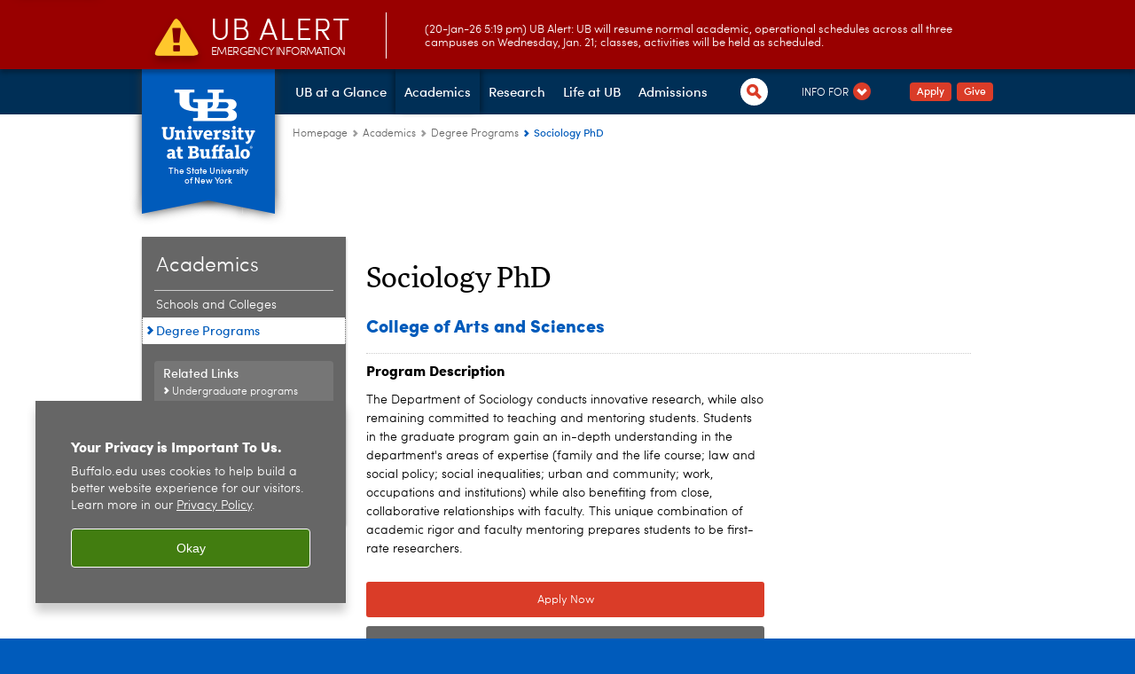

--- FILE ---
content_type: text/html; charset=UTF-8
request_url: https://www.buffalo.edu/home/academics/degree_programs.host.html/content/authoritative/grad/programs/sociology-phd.detail.html
body_size: 15052
content:
<!DOCTYPE HTML><html lang="en" class="ubcms-65"><head><link rel="preconnect" href="https://www.googletagmanager.com/" crossorigin/><link rel="dns-prefetch" href="https://www.googletagmanager.com/"/><link rel="dns-prefetch" href="https://connect.facebook.net/"/><link rel="dns-prefetch" href="https://www.google-analytics.com/"/><meta http-equiv="X-UA-Compatible" content="IE=edge"/><meta http-equiv="content-type" content="text/html; charset=UTF-8"/><meta name="keywordIDs" content="ub-entity:graduate/programs-list/in-person,collection:alphabet/s,ub-entity:graduate/programs-list/doctoral,ub-entity:graduate/programs-list/full-time,ub-entity:graduate/programs-list/cas"/><meta name="date" content="2025-08-18"/><meta property="thumbnail:alt" content="University at Buffalo (UB)"/><meta property="og:title" content="Degree Programs"/><meta property="og:description" content="Choose from hundreds of degrees. With 140+ majors, 70+ minors and 300+ graduate, professional and certificate programs, you’re bound to find your path here."/><meta property="og:image" content="https://www.buffalo.edu/etc/designs/ubcms/clientlibs-main/images/ub-social.png.img.512.auto.png/1615975613913.png"/><meta property="og:image:alt" content="University at Buffalo (UB)"/><meta name="twitter:card" content="summary_large_image"/><meta id="meta-viewport" name="viewport" content="width=device-width,initial-scale=1"/><script>
            function adjustViewport() {
                if (screen.width > 720 && screen.width <= 1000) {
                    document.getElementById('meta-viewport').setAttribute('content','width=1000,initial-scale=1');
                }
                else {
                    document.getElementById('meta-viewport').setAttribute('content','width=device-width,initial-scale=1');
                }
            }

            window.addEventListener('resize', adjustViewport);
            adjustViewport();
        </script><meta http-equiv="Expires" content="-1"><meta http-equiv="X-UA-Compatible" content="IE=9"/><script>(function(w,d,s,l,i){w[l]=w[l]||[];w[l].push({'gtm.start':new Date().getTime(),event:'gtm.js'});var f=d.getElementsByTagName(s)[0],j=d.createElement(s),dl=l!='dataLayer'?'&l='+l:'';j.async=true;j.src='https://www.googletagmanager.com/gtm.js?id='+i+dl;f.parentNode.insertBefore(j,f);})(window,document,'script','dataLayer','GTM-T5KRRKT');</script><script>(function(w,d,s,l,i){w[l]=w[l]||[];w[l].push({'gtm.start':new Date().getTime(),event:'gtm.js'});var f=d.getElementsByTagName(s)[0],j=d.createElement(s),dl=l!='dataLayer'?'&l='+l:'';j.async=true;j.src='https://www.googletagmanager.com/gtm.js?id='+i+dl;f.parentNode.insertBefore(j,f);})(window,document,'script','dataLayer','GTM-58V7D3RX');</script><title>Sociology PhD - University at Buffalo</title><link rel="canonical" href="https://www.buffalo.edu/home/academics/degree_programs.host.html/content/authoritative/grad/programs/sociology-phd.detail.html"/><meta name="keywords" content="In Person, S, Doctoral, Full Time, College of Arts and Sciences"/><link rel="stylesheet" href="/v-05f1b1831d97ec03b6cbca87f5fdfdfd/etc/designs/ubcms/clientlibs.min.05f1b1831d97ec03b6cbca87f5fdfdfd.css" type="text/css"><link type="text/css" rel="stylesheet" href="/etc/designs/www/eub/css/main.css"/><script src="/v-0a5fefd446109e82d35bd3767b4e6bda/etc/designs/ubcms/clientlibs-polyfills.min.0a5fefd446109e82d35bd3767b4e6bda.js" nomodule></script><script src="/v-cee8557e8779d371fe722bbcdd3b3eb7/etc.clientlibs/clientlibs/granite/jquery.min.cee8557e8779d371fe722bbcdd3b3eb7.js"></script><script src="/v-c8339545b501e3db3abc37c9a4cc2d6e/etc.clientlibs/core/wcm/components/commons/site/clientlibs/container.min.c8339545b501e3db3abc37c9a4cc2d6e.js"></script><script src="/v-35068a8fcda18fa8cfe84d99ba6229b7/etc/designs/ubcms/clientlibs.min.35068a8fcda18fa8cfe84d99ba6229b7.js"></script><!-- Meta description to help us with SEO. RB AC 20221116 --><meta name="Description" content="Choose from hundreds of degrees. With 140+ majors, 70+ minors and 300+ graduate, professional and certificate programs, you’re bound to find your path here."/><style>
    img.lazyload,img.lazyloading{position:relative;background:#EEE}
    img.lazyload:before,img.lazyloading:before{content:"";background:#EEE;position:absolute;top:0;left:0;bottom:0;right:0}
</style><script>
    window.top.document.documentElement.setAttribute('data-host', 'cmspub3 0121\u002D084648');
</script></head><body class="contentpage page" data-ubcms-pagetype="TWO_COL"><noscript><iframe src="https://www.googletagmanager.com/ns.html?id=GTM-T5KRRKT" height="0" width="0" style="display:none;visibility:hidden"></iframe></noscript><noscript><iframe src="https://www.googletagmanager.com/ns.html?id=GTM-58V7D3RX" height="0" width="0" style="display:none;visibility:hidden"></iframe></noscript><nav><a href="#skip-to-content" id="skip-to-content-link">Skip to Content</a></nav><div></div><div id="page"><div class="page-inner"><div class="page-inner-1"><div class="page-inner-2"><div class="page-inner-2a"></div><div class="page-inner-3"><header><div class="innerheader inheritedreference reference parbase"><div class="header-page unstructured-page page basicpage"><div class="root container responsivegrid no-padding"><div id="container-5ade7ec8a2" class="cmp-container "><div class="aem-Grid aem-Grid--12 aem-Grid--default--12 "><div class="reference parbase aem-GridColumn aem-GridColumn--default--12"><div class="unstructuredpage page basicpage"><div class="par parsys "><div class="list parbase section"></div><script>UBCMS.longTermAlert.init()
</script></div></div><div contenttreeid="longtermalertbanner" contenttreestatus="Not published" style="display:none;"></div></div><div class="alertbanner reference parbase aem-GridColumn aem-GridColumn--default--12"><div class="capdatadisplay"><div class="cap-message"><a href="https://emergency.buffalo.edu"> <span class="cap-header"><i class="icon-callout-warning"></i><span class="line1">UB Alert</span><span class="line2">Emergency Information</span></span> (20-Jan-26 5:19 pm) UB Alert: UB will resume normal academic, operational schedules across all three campuses on Wednesday, Jan. 21; classes, activities will be held as scheduled.</a></div></div><div contenttreeid="alertbanner" contenttreestatus="Not published" style="display:none;"></div><script>UBCMS.namespace('alert').init();</script></div><div class="core-header eub-homepage eub-homepage-tlw-960 theme-harriman-blue sans-serif aem-GridColumn aem-GridColumn--default--12"><div class="inner inherited" data-with-topnav="true"><div class="ribbon "><div class="ribbon-top"><a href="//www.buffalo.edu/"> <span class="ribbon-logo"></span> <span class="ada-hidden">University at Buffalo (UB)</span><div class="ribbon-subtitle">The State University<br>of New York</div></a></div><div class="ribbon-bottom"></div><div class="ribbon-shadow"><div class="left"></div><div class="right"></div></div></div><div class="stickable"><div class="main border-standard-gray"><div class="ub-logo"><span class="ada-hidden">University at Buffalo (UB)</span></div><div class="left"><div class="core-topnav topnav-base"><button id="mobile-toggle" class="mobile-toggle desktop-hidden" aria-expanded="false" aria-controls="topnav" title="Toggle Navigation Menu"> <span class="ada-hidden">Toggle Navigation Menu</span> </button><div class="mobile-toggle-triangle-pin desktop-hidden"></div><nav id="topnav" class="nav-main depth-1 with-audiencenav with-search" aria-label="site navigation"><div class="nav-main-inner"><div class="search-wrapper mobile" data-set="search-wrapper"></div><ul class="nav-wrapper top-choices" data-device="desktop" data-variant="top-choices"><li class="topnav-item compound theme-standard-gray"><div class="nav-subtree nav-leaf topnav-item no-submenu"><span class="teaser teaser-inline " data-model="NavigationMenupageTeaser"> <a class="teaser-primary-anchor" href="/home/ub_at_a_glance.html"> <span class="teaser-inner"> <!--noindex--><span class="teaser-date">1/6/26</span><!--endnoindex--> <span class="teaser-title">UB at a Glance</span> </span> </a> </span></div></li><li class="topnav-item compound theme-standard-gray active"><div class="nav-subtree nav-leaf topnav-item no-submenu"><span class="teaser teaser-inline " data-model="NavigationMenupageTeaser"> <a class="teaser-primary-anchor" href="/home/academics.html"> <span class="teaser-inner"> <!--noindex--><span class="teaser-date">5/21/25</span><!--endnoindex--> <span class="teaser-title">Academics</span> </span> </a> </span></div></li><li class="topnav-item compound theme-standard-gray"><div class="nav-subtree nav-leaf topnav-item no-submenu"><span class="teaser teaser-inline " data-model="NavigationMenupageTeaser"> <a class="teaser-primary-anchor" href="/research.html"> <span class="teaser-inner"> <!--noindex--><span class="teaser-date">11/18/25</span><!--endnoindex--> <span class="teaser-title">Research</span> </span> </a> </span></div></li><li class="topnav-item compound theme-standard-gray"><div class="nav-subtree nav-leaf topnav-item no-submenu"><span class="teaser teaser-inline " data-model="NavigationMenupageTeaser"> <a class="teaser-primary-anchor" href="/home/life.html"> <span class="teaser-inner"> <!--noindex--><span class="teaser-date">3/27/25</span><!--endnoindex--> <span class="teaser-title">Life at UB</span> </span> </a> </span></div></li><li class="topnav-item compound theme-standard-gray"><div class="nav-subtree nav-leaf topnav-item no-submenu"><span class="teaser teaser-inline " data-model="NavigationMenupageTeaser"> <a class="teaser-primary-anchor" href="/home/ub_admissions.html"> <span class="teaser-inner"> <!--noindex--><span class="teaser-date">10/28/25</span><!--endnoindex--> <span class="teaser-title">Admissions</span> </span> </a> </span></div></li></ul><ul class="nav-wrapper top-choices" data-device="mobile" data-variant="top-choices"><li class="topnav-item compound theme-standard-gray"><div class="nav-subtree nav-leaf topnav-item no-submenu"><span class="teaser teaser-inline " data-model="NavigationMenupageTeaser"> <a class="teaser-primary-anchor" href="/home/ub_at_a_glance.html"> <span class="teaser-inner"> <!--noindex--><span class="teaser-date">1/6/26</span><!--endnoindex--> <span class="teaser-title">UB at a Glance</span> </span> </a> </span></div></li><li class="topnav-item compound theme-standard-gray active"><div class="nav-subtree nav-leaf topnav-item no-submenu"><span class="teaser teaser-inline " data-model="NavigationMenupageTeaser"> <a class="teaser-primary-anchor" href="/home/academics.html"> <span class="teaser-inner"> <!--noindex--><span class="teaser-date">5/21/25</span><!--endnoindex--> <span class="teaser-title">Academics</span> </span> </a> </span></div></li><li class="topnav-item compound theme-standard-gray"><div class="nav-subtree nav-leaf topnav-item no-submenu"><span class="teaser teaser-inline " data-model="NavigationMenupageTeaser"> <a class="teaser-primary-anchor" href="/research.html"> <span class="teaser-inner"> <!--noindex--><span class="teaser-date">11/18/25</span><!--endnoindex--> <span class="teaser-title">Research</span> </span> </a> </span></div></li><li class="topnav-item compound theme-standard-gray"><div class="nav-subtree nav-leaf topnav-item no-submenu"><span class="teaser teaser-inline " data-model="NavigationMenupageTeaser"> <a class="teaser-primary-anchor" href="/home/life.html"> <span class="teaser-inner"> <!--noindex--><span class="teaser-date">3/27/25</span><!--endnoindex--> <span class="teaser-title">Life at UB</span> </span> </a> </span></div></li><li class="topnav-item compound theme-standard-gray"><div class="nav-subtree nav-leaf topnav-item no-submenu"><span class="teaser teaser-inline " data-model="NavigationMenupageTeaser"> <a class="teaser-primary-anchor" href="/home/ub_admissions.html"> <span class="teaser-inner"> <!--noindex--><span class="teaser-date">10/28/25</span><!--endnoindex--> <span class="teaser-title">Admissions</span> </span> </a> </span></div></li></ul><div class="search-wrapper desktop" data-set="search-wrapper"><div class="search"><!--noindex--><div class="search-menu" tabindex="0"><div class="search-label">Search</div><!-- Uses appendAround.js script to transfer this search form to mobile nav menu via data-set attribute. --><div class="search-content" data-set="mobile-search"><form class="search-form" method="GET" action="/content/www.html" onsubmit="return this.q.value != ''"><div class="search-container" role="search"><input autocomplete="off" id="ubcms-gen-364365835" class="search-input" name="q" type="text" placeholder="Search" aria-label="Search"/> <button class="search-submit" type="submit" value="Search" aria-label="Search"></button></div></form></div></div><!--endnoindex--></div></div><div class="audiencenav list parbase"><div class="audiencenav-wrapper section collapsible accordion"><div class="cmp-section nav-subtree nav-root" id="ubcms-gen-364365837"><div class="nav-menu-section-title"><span class="teaser teaser-inline "> <a class="teaser-primary-anchor" href="javascript:void(0)"> <span class="teaser-inner"> <span class="teaser-title">Info For</span> </span> </a> </span></div><div class="cmp-collapsible cmp-accordion" data-cmp-is="accordion" data-placeholder-text="false"><div class="cmp-accordion__item" data-cmp-hook-accordion="item" id="ubcms-gen-364365838"><div class="cmp-accordion__header "><button id="ubcms-gen-364365838-button" class="cmp-accordion__button" aria-controls="ubcms-gen-364365838-panel" data-cmp-hook-accordion="button"> <span class="cmp-accordion__title">Info For</span> <span class="cmp-accordion__icon"></span> </button></div><div data-cmp-hook-accordion="panel" id="ubcms-gen-364365838-panel" class="cmp-accordion__panel cmp-accordion__panel--hidden nav-branch depth-2" role="region" aria-labelledby="ubcms-gen-364365838-button"><div class="container responsivegrid"><div class="cmp-container"><ul><li><a onfocus="jQuery(this).parents('.audiencenav-wrapper').addClass('hover')" onblur="jQuery(this).parents('.audiencenav-wrapper').removeClass('hover')" href="/home/prospective_students.html"> Future Students </a></li><li><a onfocus="jQuery(this).parents('.audiencenav-wrapper').addClass('hover')" onblur="jQuery(this).parents('.audiencenav-wrapper').removeClass('hover')" href="/home/students.html"> Current Students </a></li><li><a onfocus="jQuery(this).parents('.audiencenav-wrapper').addClass('hover')" onblur="jQuery(this).parents('.audiencenav-wrapper').removeClass('hover')" href="/home/faculty_staff.html"> Faculty and Staff </a></li><li><a onfocus="jQuery(this).parents('.audiencenav-wrapper').addClass('hover')" onblur="jQuery(this).parents('.audiencenav-wrapper').removeClass('hover')" href="/alumni.html"> Alumni </a></li><li><a onfocus="jQuery(this).parents('.audiencenav-wrapper').addClass('hover')" onblur="jQuery(this).parents('.audiencenav-wrapper').removeClass('hover')" href="/home/visiting-ub.html"> Visitors </a></li><li><a onfocus="jQuery(this).parents('.audiencenav-wrapper').addClass('hover')" onblur="jQuery(this).parents('.audiencenav-wrapper').removeClass('hover')" href="http://www.buffalo.edu/community.html"> WNY Community </a></li></ul></div></div></div></div><script id="ubcms-gen-364365839">
            $(() => new UBCMS.core.accordion.Accordion($("#ubcms\u002Dgen\u002D364365839").parent()));
        </script></div></div><script>UBCMS.namespace('core.section').monitorAriaAttrs("#ubcms\u002Dgen\u002D364365837")</script></div></div><div class="tasknav container responsivegrid"><div id="container-6757984400" class="cmp-container"><div class="core-button buttoncomponent color secondary"><a href="/home/ub_admissions.html" aria-label="Apply"> Apply </a></div><div class="core-button buttoncomponent color secondary"><a href="/campaign.html" aria-label="Give"> Give </a></div><div class="socialbutton"><a title="University at Buffalo Instagram" href="https://www.instagram.com/universityatbuffalo/" class="button instagram"><span class="ada-hidden">University at Buffalo Instagram</span></a></div><div class="socialbutton"><a title="University at Buffalo Twitter" href="https://twitter.com/UBuffalo" class="button x"><span class="ada-hidden">University at Buffalo Twitter</span></a></div><div class="socialbutton"><a title="University at Buffalo Facebook" href="https://www.facebook.com/universityatbuffalo" class="button facebook"><span class="ada-hidden">University at Buffalo Facebook</span></a></div></div></div></div></nav><script>
    // Setup document ready and window resize listeners for async/lazy loading topnav submenus.
    new UBCMS.core.topnav.SubmenuLoader(
        '\/content\/www\/home\/config\/enriched\u002Dheader\u002D960\/jcr:content\/root\/header\/topnav',
        'https:\/\/www.buffalo.edu\/home\/academics\/degree_programs.html',
        '.core-topnav .nav-wrapper'
    ).initLoadListeners();
</script></div></div><div class="right"><div class="tasknav container responsivegrid"><div id="container-e636546055" class="cmp-container"><div class="core-button buttoncomponent color secondary"><a href="/home/ub_admissions.html" aria-label="Apply"> Apply </a></div><div class="core-button buttoncomponent color secondary"><a href="/campaign.html" aria-label="Give"> Give </a></div><div class="socialbutton"><a title="University at Buffalo Instagram" href="https://www.instagram.com/universityatbuffalo/" class="button instagram"><span class="ada-hidden">University at Buffalo Instagram</span></a></div><div class="socialbutton"><a title="University at Buffalo Twitter" href="https://twitter.com/UBuffalo" class="button x"><span class="ada-hidden">University at Buffalo Twitter</span></a></div><div class="socialbutton"><a title="University at Buffalo Facebook" href="https://www.facebook.com/universityatbuffalo" class="button facebook"><span class="ada-hidden">University at Buffalo Facebook</span></a></div></div></div></div></div></div></div><script>new UBCMS.core.header.StickyHeader('.core-header').initScrollListener();</script></div><div class="container responsivegrid no-padding aem-GridColumn aem-GridColumn--default--12"><div id="container-fbdc0be3e3" class="cmp-container"><div class="htmlsnippet"><div><script>
	  jQuery('#topnav .search .search-content form')
        .attr("action","https://search.buffalo.edu/s/search.html")
        .prepend('<input type="hidden" name="collection" value="sunybuffalo~sp-meta-search"><input type="hidden" name="profile" value="_default">')
        .find('input[name=q]').attr('name', 'query');
</script></div></div><div class="htmlsnippet"></div><div class="reference parbase"><script>(function($, tlwHeader) {

    // Contains the IDs of all of the Funnelback search-concierge scripts that must be externally loaded before adding concirege (autocomplete) to the page.
    var prereqSearchScriptIds = ['handlebars-script', 'typeahead-script', 'typeahead-fb-script'];
    var loadedSearchScripts = {};
    prereqSearchScriptIds.forEach(function (searchScriptId) {
        loadedSearchScripts[searchScriptId] = false;
    });

    /**
     * Registers an external Funnelback search script as loaded.
     * @param {string} searchScriptId The ID (without hastag) of the search script element.
     */
    tlwHeader.registerSearchScriptLoad = function(searchScriptId) {
        loadedSearchScripts[searchScriptId] = true;
    }

    /**
     * Invokes a given callback function once all external Funnelback search scripts are async loaded.
     * @param {Function} cbFn The callback function that is to be invoked.
     */
    tlwHeader.onAllSearchScriptsLoaded = function(cbFn) {
        (areAllPrereqScriptsLoaded())
            ? cbFn()
            : listenForSearchScriptsLoaded(cbFn);
    }

    /**
     * Listens for all external Funnelback search scripts to load, and then invokes a given callback function.
     * @param {Function} cbFn The callback function that is to be invoked.
     */
    function listenForSearchScriptsLoaded(cbFn) {
        prereqSearchScriptIds.forEach(function(searchScriptId) {
            var prereqScript = $('#' + searchScriptId);
            prereqScript.on('load', function() {
                loadedSearchScripts[searchScriptId] = true;
                if (areAllPrereqScriptsLoaded()) {
                    cbFn();
                }
            });
        });
    }

    /**
     * Whether or not all prerequisite Funnelback search (async) scripts have loaded.
     * @return true if they have all loaded, false if not.
     */
    function areAllPrereqScriptsLoaded() {
        var allLoaded = true;
        prereqSearchScriptIds.forEach(function(searchScriptId) {
            allLoaded = (allLoaded && loadedSearchScripts[searchScriptId]);
        });
        return allLoaded;
    }

})(jQuery, UBCMS.namespace('tlwHeader'));
</script><div contenttreeid="reference_0" contenttreestatus="Not published" style="display:none;"></div></div><div class="reference parbase"><!-- NOTE: We must register when each async script is loaded so that we don't prematurely try to access contained source code in search.js --><script async id="handlebars-script" type="application/javascript" onload="UBCMS.namespace('tlwHeader').registerSearchScriptLoad('handlebars-script')" src="https://search.buffalo.edu/stencils/resources/autocompletion/js/handlebars.min-v4.0.5.js"></script><script async id="typeahead-script" type="application/javascript" onload="UBCMS.namespace('tlwHeader').registerSearchScriptLoad('typeahead-script')" src="https://search.buffalo.edu/stencils/resources/autocompletion/js/typeahead.bundle-0.11.1.min.js"></script><script async id="typeahead-fb-script" type="application/javascript" onload="UBCMS.namespace('tlwHeader').registerSearchScriptLoad('typeahead-fb-script')" src="https://search.buffalo.edu/s/resources/sunybuffalo~sp-meta-search/_default/typeahead.fb-2.6.js"></script><!-- No need for special search template since the current search component can be used as-is with additional styling. --><script id="auto-completion-people" type="text/x-handlebar-template">
    <div class="media">
      <div class="media-body tt-people-contianer">
        <div class="tt-people-header">
          {{#if extra.disp.listMetadata.peopleName}}
          <div class="tt-people-name">{{extra.disp.listMetadata.peopleName}}</div>
          {{/if}}
          <div>
            {{#if extra.disp.listMetadata.peopleDisplayTitle}}
              <span class="tt-people-title">
                {{extra.disp.listMetadata.peopleDisplayTitle}}{{#if extra.disp.listMetadata.peopleDepartment}},{{/if}}
              </span>
            {{else if extra.disp.listMetadata.peopleTitle}}
              <span class="tt-people-title">
                {{extra.disp.listMetadata.peopleTitle}}{{#if extra.disp.listMetadata.peopleDepartment}},{{/if}}
              </span>
            {{/if}}
            {{#if extra.disp.listMetadata.peopleDepartment}}
            <span class="tt-people-department">{{extra.disp.listMetadata.peopleDepartment}}</span>
            {{/if}}
          </div>
        </div>
        <div>
          <span class="tt-people-phone">{{extra.disp.listMetadata.peopleDisplayPhone}}</span>
          {{#if extra.disp.listMetadata.peopleDisplayPhone}}
          {{#if extra.disp.listMetadata.peopleDisplayEmail}}
          <span class="tt-people-phone-email-pipe">|</span>
          {{/if}}
          {{/if}}
          <span class="tt-people-email">{{extra.disp.listMetadata.peopleDisplayEmail}}</span>
        </div>
      </div>
    </div>
</script><script id="auto-completion-places" type="text/x-handlebar-template">
    <div class="media">
      <div class="media-body tt-place-container">
        {{#if extra.disp.title}}
          <div class="tt-place-title">{{extra.disp.title}}</div>
        {{/if}}
    </div>
    </div>
</script><div contenttreeid="reference_1" contenttreestatus="Not published" style="display:none;"></div></div><div class="reference parbase"><script>/**
 * Initializes the autocomplete concierge.
 * Note that the 'data-set' attribute is used to automatically switch the locaiton of the search form when switching
 * between desktop and mobile views (see appendAround.js for details).
 */
(function($, tlwHeader) {

    let $searchInput = $('.search-input');
    tlwHeader.onAllSearchScriptsLoaded(initSearchConcierge.bind(this, $searchInput));

    /**
     * Initializes search concierge (autocomplete dropdown) for a given input field.
     * @param {jQuery} $searchInput The target search input.
     */
    function initSearchConcierge($searchInput) {
        // Associate concierge (auto-complete) with search input.
        const BASEURL = 'https://search.buffalo.edu';

        $searchInput.qc({
            program: BASEURL + '/s/suggest.json',
            alpha: '0.5',
            show: '10',
            sort: '0',
            length: '3',
            callback: function (set, suggestions) {
                if (suggestions.length) {
                    jQuery('.tt-menu').addClass(set.collection.toLowerCase());
                } else {
                    jQuery('.tt-menu').removeClass(set.collection.toLowerCase());
                }
                return suggestions;
            },
            datasets: {
                organic: {
                    name: 'Suggestions',
                    show: (window.innerWidth > 720) ? '12' : '8',
                    profile: '_default',
                    collection: 'sunybuffalo~sp-meta-search',
                    callback: function (set, suggestions) {
                        if (window.innerWidth > 720) {
                            $('.tt-dataset-people').css('width', (suggestions.length ? '50%' : '100%'));
                        }
                        return suggestions;
                    }
                },
                people: {
                    name: 'People',
                    show: (window.innerWidth > 720) ? '4' : '3',
                    profile: 'autocompletion-db-people',
                    collection: 'sunybuffalo~sp-db-people',
                    template: {
                        suggestion: jQuery('#auto-completion-people').text()
                    },
                    callback: function(set, suggestions) {
                        if (window.innerWidth > 720) {
                            $('.tt-dataset-organic').css('width', (suggestions.length ? '50%' : '100%'));
                        }
                        for (var i = 0; i < suggestions.length; i++) {
                            /*
                            var pathStartIdx = suggestions[i].extra.action.indexOf('/s/');
                            var newUrl = suggestions[i].extra.action.substring(pathStartIdx);
                            suggestions[i].extra.action = newUrl;*/
                            var displayPhoneNum = formatPhoneNumber(suggestions[i].extra.disp.listMetadata.peopleDisplayPhone);
                            suggestions[i].extra.disp.listMetadata.peopleDisplayPhone = displayPhoneNum;
                        }
                        return suggestions;
                    }
                }
            }
        });
    }

    function formatPhoneNumber(value) {
        if (typeof value === 'undefined' || value === null) {
            return '';
        }
        const digits = value.toString().replace(/\D/g, '');
        if (digits.length !== 10) {
            return value; // fallback: return original value if not 10 digits
        }
        return digits.replace(/(\d{3})(\d{3})(\d{4})/, "($1) $2-$3");
    }

})(jQuery, UBCMS.namespace('tlwHeader'));

</script><div contenttreeid="reference_2" contenttreestatus="Not published" style="display:none;"></div></div><div class="reference parbase"><script>function addHoverClassOnFocus(topnavItems) {
    // add class to ribbon for shadow overlap nav-dropdown fix
    const ribbon = document.querySelector('.ribbon');
    const addHover = function() { 
        this.classList.add('hover');
        ribbon && ribbon.classList.add('hover');
    };
    const removeHover = function() {
        this.classList.remove('hover');
        ribbon && ribbon.classList.remove('hover');
    };

    topnavItems.forEach(e => {
        // add hover class when the element is focused
        e.addEventListener('focus', addHover, true);
        e.addEventListener('mouseover', addHover, true);

        // remove the class when the element loses focus
        e.addEventListener('blur', removeHover ,true);
        e.addEventListener('mouseout', removeHover, true);
        
    });
}

const topnavItems = document.querySelectorAll('header .top-choices .topnav-item.compound');
addHoverClassOnFocus(topnavItems);</script><div contenttreeid="reference_4" contenttreestatus="Not published" style="display:none;"></div></div><div class="reference parbase"><style>/*
    (*) large = 24px for regular weight or 18.5px for bold text
    See http://webaim.org/resources/contrastchecker/
*/
.d-none {
  display: none;
}
.page header {
  height: 51px;
  margin-bottom: 138px;
}
.page header .innerheader {
  padding-top: 0 !important;
}

</style><div contenttreeid="reference_5" contenttreestatus="Not published" style="display:none;"></div></div><div class="breadcrumbs"><div class="breadcrumbs-inner" role="navigation" aria-label="breadcrumbs"><ul class="breadcrumb"><li><a aria-label="www.buffalo.edu:Homepage" href="/">Homepage</a> <span class="arrow"><span>&gt;</span></span></li><li><a aria-label="UB MAIN WEBSITE:Academics" href="/home/academics.html">Academics</a> <span class="arrow"><span>&gt;</span></span></li><li><a aria-label="Academics:Degree Programs" href="/home/academics/degree_programs.html">Degree Programs</a> <span class="arrow"><span>&gt;</span></span></li><li class="current-page">Sociology PhD</li></ul></div></div></div></div></div></div></div></div><div contenttreeid="innerheader" contenttreestatus="Not published" style="display:none;"></div></div></header><div id="columns" class="two-column clearfix"><div class="columns-bg columns-bg-1"><div class="columns-bg columns-bg-2"><div class="columns-bg columns-bg-3"><div class="columns-bg columns-bg-4"><div id="left"><div class="leftnav"><nav class="inner" aria-label="section navigation"><div class="title"><a href="/home/academics.html"><span class="title">Academics</span></a></div><ul class="menu nav-level-1"><li class="first"><a aria-label="Academics:Schools and Colleges" href="/home/academics/schools_and_colleges.html">Schools and Colleges</a></li><li class="last active-trail"><span><a class="active" aria-label="Academics:Degree Programs" href="/home/academics/degree_programs.html">Degree Programs</a></span></li></ul><div class="relatedLinks relatedlinksreference reference parbase"><div class="nav-related-links"><!--noindex--> Related Links <!--endnoindex--><div class="relatedlinkspage unstructuredpage page basicpage"><div class="par parsys "><div class="relatedlinks list parbase section"><div id="ubcms-gen-364365865" data-columnize-row="1" data-model="UBList"><ul class="link-list" data-columnize="1"><li><span class="teaser teaser-inline " data-model="SyntheticpageTeaser"> <a class="teaser-primary-anchor" href="https://www.buffalo.edu/undergrad-programs.html"> <span class="teaser-inner"> <span class="teaser-title">Undergraduate programs</span> </span> </a> </span></li><li><span class="teaser teaser-inline " data-model="PageTeaser"> <a class="teaser-primary-anchor" href="/grad/explore/about/programs.html"> <span class="teaser-inner"> <!--noindex--><span class="teaser-date">1/12/26</span><!--endnoindex--> <span class="teaser-title">Graduate and professional programs</span> </span> </a> </span></li><li><span class="teaser teaser-inline " data-model="PageTeaser"> <a class="teaser-primary-anchor" href="/research/research-expertise/research-centers-institutes.html"> <span class="teaser-inner"> <!--noindex--><span class="teaser-date">5/29/25</span><!--endnoindex--> <span class="teaser-title">Centers and Institutes</span> </span> </a> </span></li><li><span class="teaser teaser-inline " data-model="SyntheticpageTeaser"> <a class="teaser-primary-anchor" href="https://library.buffalo.edu/"> <span class="teaser-inner"> <span class="teaser-title">UB Libraries</span> </span> </a> </span></li><li><span class="teaser teaser-inline " data-model="SyntheticpageTeaser"> <a class="teaser-primary-anchor" href="https://registrar.buffalo.edu/calendars/academic/index.php"> <span class="teaser-inner"> <span class="teaser-title">Academic Calendar</span> </span> </a> </span></li><li><span class="teaser teaser-inline " data-model="PageTeaser"> <a class="teaser-primary-anchor" href="/home/ub_at_a_glance.html"> <span class="teaser-inner"> <!--noindex--><span class="teaser-date">1/14/26</span><!--endnoindex--> <span class="teaser-title">About UB</span> </span> </a> </span></li></ul></div><div class="clearfix"></div><script>
            UBCMS.list.listlimit('ubcms\u002Dgen\u002D364365865', '100',
                                 '100');
        </script></div></div></div><div contenttreeid="relatedLinks" contenttreestatus="Not published" style="display:none;"></div></div></div></nav></div><div class="mobile-left-col hide-in-narrow" data-set="mobile-center-bottom-or-right-top"><div class="leftcol parsys iparsys" role="complementary"><div class="section"><div class="new"></div></div><div class="iparys_inherited"><div class="leftcol iparsys parsys"></div></div></div></div></div><script>
                            (function() {
                                var $firstLeftIparsysInherited = $('#left .iparys_inherited').eq(0);
                                var $firstLeftIparsysSection = $('#left > .iparsys:first-child > .section:first-child');
                                var $mcbort = $('.mobile-center-bottom-or-right-top');

                                if ($firstLeftIparsysInherited.length && $firstLeftIparsysInherited.html().replace(/\s+|<\/?div\b[^>]*>/gi, '') === '')
                                    $firstLeftIparsysInherited.addClass('empty');
                                
                                if ($firstLeftIparsysSection.length && $firstLeftIparsysSection.html().replace(/\s+|<\/?div\b[^>]*>/gi, '') === '')
                                    $firstLeftIparsysSection.addClass('empty');
                                
                                if ($mcbort.length && $mcbort.html().replace(/\s+|<\/?div\b[^>]*>/gi, '') === '')
                                    $mcbort.addClass('empty');

                                $('[role=complementary]').each(function() {
                                    var $this = $(this);
                                    if ($this.children().filter(':not(.empty)').filter(':not(:empty)').length === 0)
                                        $this.removeAttr('role');
                                });

                                if ($('.leftcol[role=complementary]').length > 0 && $('#right[role=complementary]').length > 0) {
                                    $('.leftcol[role=complementary]').attr('aria-label', 'left column');
                                    $('#right[role=complementary]').attr('aria-label', 'right column');
                                }
                            })();
                        </script><div id="skip-to-content"></div><div id="center" role="main"><div class="mobile-content-top" data-set="content-top"></div><div class="unstructuredpage page basicpage"><div class="par parsys "><div class="title section"><h1 onpaste="onPasteFilterPlainText(event)" id="title_1055022867"> Sociology PhD </h1></div><div class="reference2 reference parbase section"><div class="unstructuredpage page basicpage"><div class="par parsys "><div class="title section"><h2 onpaste="onPasteFilterPlainText(event)" id="title"> College of Arts and Sciences </h2></div><div class="hr hrline" style="clear:left;"></div></div></div><div contenttreeid="reference2_120253741" contenttreestatus="Not published" style="display:none;"></div></div><div class="parsys_column cq-colctrl-6-6"><div class="parsys_column cq-colctrl-6-6-c0"><div class="title section"><h3 onpaste="onPasteFilterPlainText(event)" id="title_1774382223"> Program Description </h3></div><div class="text parbase section"><p>The Department of Sociology conducts innovative research, while also remaining committed to teaching and mentoring students. Students in the graduate program gain an in-depth understanding in the department's areas of expertise (family and the life course; law and social policy; social inequalities; urban and community; work, occupations and institutions) while also benefiting from close, collaborative relationships with faculty. This unique combination of academic rigor and faculty mentoring prepares students to be first-rate researchers.</p></div></div><div class="parsys_column cq-colctrl-6-6-c1"><div id="movelearnmore" class="appendaround-container hide-in-wide" data-set="movelearnmore" data-weight="0"><div data-fixed class="appendaround"><div class="cq-placeholder" data-emptytext="Content Optimization Container - Move learn more in mobile"></div></div></div><script>
                jQuery(function() {
                    jQuery('[data-set="movelearnmore"] > :not([data-fixed])').appendAround();
                });
            </script><div class="appendaround"><div class="cq-placeholder" data-emptytext="End Content Optimization Container - Move learn more in mobile"></div></div><div class="reference2 reference parbase section"><div class="unstructuredpage page basicpage"><div class="par parsys "><div class="buttoncomponent orange"><a href="https://ubgradconnect.buffalo.edu/apply/?sr=273262f1-a0b7-4960-8f17-6eabaa1e277b" aria-label="Apply Now"> Apply Now </a></div></div></div><div contenttreeid="reference2_1588238792" contenttreestatus="Not published" style="display:none;"></div></div><div class="reference2 reference parbase section"><div class="unstructuredpage page basicpage"><div class="par parsys "><div class="buttoncomponent gray"><a href="https://arts-sciences.buffalo.edu/sociology-criminology/graduate/request-information.html" aria-label="Request More Information"> Request More Information </a></div></div></div><div contenttreeid="reference2_879038698" contenttreestatus="Not published" style="display:none;"></div></div><div class="buttoncomponent blue"><a href="https://catalogs.buffalo.edu/preview_program.php?catoid=19&amp;poid=7647&amp;returnto=1039" aria-label="Program Requirements Link to Degree &amp; Course Catalog"> Program Requirements <span class="additional-label-text ada-hidden">&nbsp;Link to Degree &amp; Course Catalog</span> </a></div><div class="reference2 reference parbase section"><div class="unstructuredpage page basicpage"><div class="par parsys "><div class="buttoncomponent white"><a href="https://public.tableau.com/app/profile/university.at.buffalo.institutional.analysis/viz/UniversityatBuffaloPhDProgramMetrics/PhDDataTransparencyCustomURL?PSK=SOC050R0" aria-label="Program Metrics External link to Tableau Dashboard."> Program Metrics <span class="additional-label-text ada-hidden">&nbsp;External link to Tableau Dashboard.</span> </a></div></div></div><div contenttreeid="reference2_158823879" contenttreestatus="Not published" style="display:none;"></div></div><div class="reference2 reference parbase section"><div class="unstructuredpage page basicpage"><div class="par parsys "><div class="callout section"><div class="icon-info gray-victor-e-blue"><div class="title">Program Contact</div><p>Susie Sheron<br/> 430 Park Hall<br/> Buffalo, NY 14260<br/> Email: <a href="mailto:hsheron2@buffalo.edu">hsheron2@buffalo.edu</a><br/> Phone: 716-645-2585<br/></p></div></div></div></div><div contenttreeid="reference2_1060107957" contenttreestatus="Not published" style="display:none;"></div></div></div></div><div style="clear:both"></div><div id="movelearnmore" class="appendaround-container hide-in-narrow" data-set="movelearnmore" data-weight="0"><div data-fixed class="appendaround"><div class="cq-placeholder" data-emptytext="Content Optimization Container - Move learn more in mobile"></div></div><div class="calltoaction section"><span class="teaser teaser-inline calltoaction-style-large"> <a href="https://arts-sciences.buffalo.edu/sociology-criminology/graduate/phd.html"> <span class="teaser-inner"> <span class="teaser-title">Learn more about the program.</span> </span> </a> </span></div></div><script>
                jQuery(function() {
                    jQuery('[data-set="movelearnmore"] > :not([data-fixed])').appendAround();
                });
            </script><div class="appendaround"><div class="cq-placeholder" data-emptytext="End Content Optimization Container - Move learn more in mobile"></div></div><div class="hr hrline" style="clear:left;"></div><div class="parsys_column cq-colctrl-4-4-4"><div class="parsys_column cq-colctrl-4-4-4-c0"><div class="reference2 reference parbase section"><div class="unstructuredpage page basicpage"><div class="par parsys "><div class="title section"><h4 onpaste="onPasteFilterPlainText(event)" id="title-1"> Instruction Method </h4></div></div></div><div contenttreeid="reference2_1635236133" contenttreestatus="Not published" style="display:none;"></div></div><div class="reference2 reference parbase section"><div class="unstructuredpage page basicpage"><div class="par parsys "><div class="text parbase section"><ul><li><b>In Person</b>&nbsp;<i>(100 percent of courses offered in person)</i></li></ul></div></div></div><div contenttreeid="reference2_608979035" contenttreestatus="Not published" style="display:none;"></div></div></div><div class="parsys_column cq-colctrl-4-4-4-c1"><div class="reference2 reference parbase section"><div class="unstructuredpage page basicpage"><div class="par parsys "><div class="title section"><h4 onpaste="onPasteFilterPlainText(event)" id="title-2"> Full/Part Time Options </h4></div></div></div><div contenttreeid="reference2_84689497" contenttreestatus="Not published" style="display:none;"></div></div><div class="reference2 reference parbase section"><div class="unstructuredpage page basicpage"><div class="par parsys "><div class="text parbase section"><ul><li><b>Full Time</b></li></ul></div></div></div><div contenttreeid="reference2_662753189" contenttreestatus="Not published" style="display:none;"></div></div></div><div class="parsys_column cq-colctrl-4-4-4-c2"><div class="reference2 reference parbase section"><div class="unstructuredpage page basicpage"><div class="par parsys "><div class="title section"><h4 onpaste="onPasteFilterPlainText(event)" id="title-3"> Credits Required </h4></div></div></div><div contenttreeid="reference2_514802879" contenttreestatus="Not published" style="display:none;"></div></div><div class="text parbase section"><ul><li><b>72 Hours</b></li></ul></div></div></div><div style="clear:both"></div><div class="parsys_column cq-colctrl-4-4-4"><div class="parsys_column cq-colctrl-4-4-4-c0"><div class="reference2 reference parbase section"><div class="unstructuredpage page basicpage"><div class="par parsys "><div class="title section"><h4 onpaste="onPasteFilterPlainText(event)" id="title-4"> Time-to-Degree </h4></div></div></div><div contenttreeid="reference2_965369650" contenttreestatus="Not published" style="display:none;"></div></div><div class="reference2 reference parbase section"><div class="unstructuredpage page basicpage"><div class="par parsys "><div class="text parbase section"><ul><li><b>5 Years<br/> </b></li></ul></div></div></div><div contenttreeid="reference2_139966728" contenttreestatus="Not published" style="display:none;"></div></div></div><div class="parsys_column cq-colctrl-4-4-4-c1"><div class="reference2 reference parbase section"><div class="unstructuredpage page basicpage"><div class="par parsys "><div class="title section"><h4 onpaste="onPasteFilterPlainText(event)" id="title-5"> Application Fee </h4></div></div></div><div contenttreeid="reference2_958386114" contenttreestatus="Not published" style="display:none;"></div></div><div class="text parbase section"><ul><li><b>$75</b></li></ul></div></div><div class="parsys_column cq-colctrl-4-4-4-c2"></div></div><div style="clear:both"></div><div class="reference2 reference parbase section"><div class="unstructuredpage page basicpage"><div class="par parsys "><div class="hr hrline" style="clear:left;"></div><div class="text parbase section"><p><i>This program is officially registered with the New York State Education Department (SED).</i></p></div></div></div><div contenttreeid="reference2_676132935" contenttreestatus="Not published" style="display:none;"></div></div></div></div><div class="mobile-content-bottom" data-set="content-bottom"></div><div class="mobile-center-or-right-bottom" data-set="center-or-right-bottom"></div><div class="mobile-center-bottom-or-right-top" data-set="mobile-center-bottom-or-right-top"></div></div></div></div></div></div></div></div></div></div></div></div><footer><div class="footer inheritedreference reference parbase"><div class="footerconfigpage contentpage page basicpage"><div class="par parsys "><div class="appendaround-container tlw-footer"><div data-fixed class="appendaround"><div class="cq-placeholder" data-emptytext="Content Optimization Container"></div></div><div class="fatfooter section"><div class="footer-mode-fat clearfix"><div class="site-index-toggle"><a href="#">Get to Know Us </a></div><div class="footer-columns footer-columns-4"><div class="footer-column footer-column-1"><div class="col1 parsys"><div class="title section"><h2 onpaste="onPasteFilterPlainText(event)" id="title-6"> <a href="/home/academics/schools_and_colleges.html">Schools and Colleges</a> </h2></div><div class="list parbase section"><div id="ubcms-gen-364365958" data-columnize-row="1" data-model="UBList"><ul class="link-list" data-columnize="1"><li><span class="teaser teaser-inline " data-model="PageTeaser"> <a class="teaser-primary-anchor" href="https://archplan.buffalo.edu/"> <span class="teaser-inner"> <!--noindex--><span class="teaser-date">9/14/12</span><!--endnoindex--> <span class="teaser-title">Architecture and Planning</span> </span> </a> </span></li><li><span class="teaser teaser-inline " data-model="PageTeaser"> <a class="teaser-primary-anchor" href="https://arts-sciences.buffalo.edu/"> <span class="teaser-inner"> <!--noindex--><span class="teaser-date">1/16/26</span><!--endnoindex--> <span class="teaser-title">Arts and Sciences</span> </span> </a> </span></li><li><span class="teaser teaser-inline " data-model="PageTeaser"> <a class="teaser-primary-anchor" href="https://dental.buffalo.edu/"> <span class="teaser-inner"> <!--noindex--><span class="teaser-date">12/29/25</span><!--endnoindex--> <span class="teaser-title">Dental Medicine</span> </span> </a> </span></li><li><span class="teaser teaser-inline " data-model="PageTeaser"> <a class="teaser-primary-anchor" href="https://ed.buffalo.edu/"> <span class="teaser-inner"> <!--noindex--><span class="teaser-date">12/15/25</span><!--endnoindex--> <span class="teaser-title">Education</span> </span> </a> </span></li><li><span class="teaser teaser-inline " data-model="PageTeaser"> <a class="teaser-primary-anchor" href="https://engineering.buffalo.edu/"> <span class="teaser-inner"> <!--noindex--><span class="teaser-date">1/20/26</span><!--endnoindex--> <span class="teaser-title">Engineering and Applied Sciences</span> </span> </a> </span></li><li><span class="teaser teaser-inline " data-model="PageTeaser"> <a class="teaser-primary-anchor" href="https://medicine.buffalo.edu/"> <span class="teaser-inner"> <!--noindex--><span class="teaser-date">1/7/26</span><!--endnoindex--> <span class="teaser-title">Jacobs School of Medicine and Biomedical Sciences</span> </span> </a> </span></li><li><span class="teaser teaser-inline " data-model="PageTeaser"> <a class="teaser-primary-anchor" href="https://www.law.buffalo.edu/"> <span class="teaser-inner"> <!--noindex--><span class="teaser-date">11/3/25</span><!--endnoindex--> <span class="teaser-title">Law</span> </span> </a> </span></li><li><span class="teaser teaser-inline " data-model="PageTeaser"> <a class="teaser-primary-anchor" href="https://management.buffalo.edu/"> <span class="teaser-inner"> <!--noindex--><span class="teaser-date">1/15/26</span><!--endnoindex--> <span class="teaser-title">Management</span> </span> </a> </span></li><li><span class="teaser teaser-inline " data-model="PageTeaser"> <a class="teaser-primary-anchor" href="https://nursing.buffalo.edu/"> <span class="teaser-inner"> <!--noindex--><span class="teaser-date">1/9/26</span><!--endnoindex--> <span class="teaser-title">Nursing</span> </span> </a> </span></li><li><span class="teaser teaser-inline " data-model="PageTeaser"> <a class="teaser-primary-anchor" href="https://pharmacy.buffalo.edu/"> <span class="teaser-inner"> <!--noindex--><span class="teaser-date">1/20/26</span><!--endnoindex--> <span class="teaser-title">Pharmacy and Pharmaceutical Sciences</span> </span> </a> </span></li><li><span class="teaser teaser-inline " data-model="PageTeaser"> <a class="teaser-primary-anchor" href="https://publichealth.buffalo.edu/"> <span class="teaser-inner"> <!--noindex--><span class="teaser-date">11/17/25</span><!--endnoindex--> <span class="teaser-title">Public Health and Health Professions</span> </span> </a> </span></li><li><span class="teaser teaser-inline " data-model="SyntheticpageTeaser"> <a class="teaser-primary-anchor" href="https://www.roswellpark.org/education"> <span class="teaser-inner"> <span class="teaser-title">Roswell Park Graduate Division</span> </span> </a> </span></li><li><span class="teaser teaser-inline " data-model="PageTeaser"> <a class="teaser-primary-anchor" href="https://socialwork.buffalo.edu/"> <span class="teaser-inner"> <!--noindex--><span class="teaser-date">1/7/26</span><!--endnoindex--> <span class="teaser-title">Social Work</span> </span> </a> </span></li></ul></div><div class="clearfix"></div><script>
            UBCMS.list.listlimit('ubcms\u002Dgen\u002D364365958', '100',
                                 '100');
        </script></div></div></div><div class="footer-column footer-column-2"><div class="col2 parsys"><div class="title section"><h2 onpaste="onPasteFilterPlainText(event)" id="title-7"> Find People and Departments </h2></div><div class="list parbase section"><div id="ubcms-gen-364365986" data-columnize-row="1" data-model="UBList"><ul class="link-list" data-columnize="1"><li><span class="teaser teaser-inline " data-model="SyntheticpageTeaser"> <a class="teaser-primary-anchor" href="https://www.buffalo.edu/search/search.html"> <span class="teaser-inner"> <span class="teaser-title">Find People and Departments</span> </span> </a> </span></li><li><span class="teaser teaser-inline " data-model="PageTeaser"> <a class="teaser-primary-anchor" href="/home/ub_at_a_glance/a-z-index.html"> <span class="teaser-inner"> <!--noindex--><span class="teaser-date">12/4/25</span><!--endnoindex--> <span class="teaser-title">A to Z Index</span> </span> </a> </span></li></ul></div><div class="clearfix"></div><script>
            UBCMS.list.listlimit('ubcms\u002Dgen\u002D364365986', '100',
                                 '100');
        </script></div><div class="title section"><h2 onpaste="onPasteFilterPlainText(event)" id="title_891092780_copy"> Join Our UB Family </h2></div><div class="list parbase section"><div id="ubcms-gen-364365991" data-columnize-row="1" data-model="UBList"><ul class="link-list" data-columnize="1"><li><span class="teaser teaser-inline " data-model="PageTeaser"> <a class="teaser-primary-anchor" href="/home/careers-at-ub.html"> <span class="teaser-inner"> <!--noindex--><span class="teaser-date">3/4/25</span><!--endnoindex--> <span class="teaser-title">Careers at UB</span> </span> </a> </span></li></ul></div><div class="clearfix"></div><script>
            UBCMS.list.listlimit('ubcms\u002Dgen\u002D364365991', '100',
                                 '100');
        </script></div><div class="title section"><h2 onpaste="onPasteFilterPlainText(event)" id="for-media"> <a href="/news.html">For Media</a> </h2></div><div class="blank hr" style="clear:left;height:10px;"></div><div class="title section"><h2 onpaste="onPasteFilterPlainText(event)" id="title_734401809"> <a href="/home/ub-social-media.html">UB Social Media</a> </h2></div><div class="socialbutton section"><a title="UB Facebook" href="https://www.facebook.com/universityatbuffalo" class="button facebook"><span class="ada-hidden">UB Facebook</span></a></div><div class="socialbutton section"><a title="UB Instagram" href="https://www.instagram.com/universityatbuffalo/" class="button instagram"><span class="ada-hidden">UB Instagram</span></a></div><div class="socialbutton section"><a title="UB LinkedIn" href="https://www.linkedin.com/company/6502/" class="button linkedin"><span class="ada-hidden">UB LinkedIn</span></a></div><div class="socialbutton section"><a title="UB TikTok" href="https://www.tiktok.com/@ubuffalo" class="button tiktok"><span class="ada-hidden">UB TikTok</span></a></div><div class="socialbutton section"><a title="UB Twitter" href="https://x.com/UBuffalo" class="button x"><span class="ada-hidden">UB Twitter</span></a></div><div class="socialbutton section"><a title="UB YouTube" href="https://www.youtube.com/@ubuffalo" class="button youtube"><span class="ada-hidden">UB YouTube</span></a></div></div></div><div class="footer-column footer-column-3"><div class="col3 parsys"><div class="title section"><h2 onpaste="onPasteFilterPlainText(event)" id="title-8"> <a href="/home/visiting-ub.html">Maps and Directions</a> </h2></div><div class="image-container image-container-300"><div class="image border-hide"><a href="https://www.buffalo.edu/home/visiting-ub/map.html"><noscript><picture contenttreeid='image' contenttreestatus='Not published'><source type="image/png" media="(max-width: 568px)" srcset="/content/www/home/config/footer-new-tlw/jcr:content/par/fatfooter/col3/image.img.448.auto.m.q50.png/1747838702646.png, /content/www/home/config/footer-new-tlw/jcr:content/par/fatfooter/col3/image.img.576.auto.m.q50.png/1747838702646.png 2x"><source type="image/png" media="(max-width: 720px)" srcset="/content/www/home/config/footer-new-tlw/jcr:content/par/fatfooter/col3/image.img.688.auto.q80.png/1747838702646.png"><source type="image/png" srcset="/content/www/home/config/footer-new-tlw/jcr:content/par/fatfooter/col3/image.img.300.auto.png/1747838702646.png, /content/www/home/config/footer-new-tlw/jcr:content/par/fatfooter/col3/image.img.600.auto.q65.png/1747838702646.png 2x"><img alt="Map showing UB's location in the USA. " width="300" class="img-300 cq-dd-image lazyload" src="/content/www/home/config/footer-new-tlw/_jcr_content/par/fatfooter/col3/image.img.300.auto.png/1747838702646.png" data-sizes="auto" data-parent-fit="contain" srcset="/content/www/home/config/footer-new-tlw/jcr:content/par/fatfooter/col3/image.img.600.auto.q65.png/1747838702646.png 2x"></picture></noscript><picture class="no-display" contenttreeid='image' contenttreestatus='Not published'><source type="image/png" media="(max-width: 568px)" data-srcset="/content/www/home/config/footer-new-tlw/jcr:content/par/fatfooter/col3/image.img.448.auto.m.q50.png/1747838702646.png, /content/www/home/config/footer-new-tlw/jcr:content/par/fatfooter/col3/image.img.576.auto.m.q50.png/1747838702646.png 2x"><source type="image/png" media="(max-width: 720px)" data-srcset="/content/www/home/config/footer-new-tlw/jcr:content/par/fatfooter/col3/image.img.688.auto.q80.png/1747838702646.png"><source type="image/png" data-srcset="/content/www/home/config/footer-new-tlw/jcr:content/par/fatfooter/col3/image.img.300.auto.png/1747838702646.png, /content/www/home/config/footer-new-tlw/jcr:content/par/fatfooter/col3/image.img.600.auto.q65.png/1747838702646.png 2x"><img alt="Map showing UB's location in the USA. " width="300" class="img-300 cq-dd-image lazyload" data-src="/content/www/home/config/footer-new-tlw/jcr%3acontent/par/fatfooter/col3/image.img.300.auto.png/1747838702646.png" data-sizes="auto" data-parent-fit="contain" data-srcset="/content/www/home/config/footer-new-tlw/jcr:content/par/fatfooter/col3/image.img.600.auto.q65.png/1747838702646.png 2x"></picture><script>jQuery('picture.no-display').removeClass('no-display');</script></a></div></div><div class="blank hr" style="clear:left;height:30px;"></div></div></div><div class="footer-column footer-column-4"><div class="col4 parsys"><div class="title section"><h2 onpaste="onPasteFilterPlainText(event)" id="title_1066313377"> UB Mobile App </h2></div><div class="image-container image-container-140 image-float-left"><div class="image border-hide"><a href="https://itunes.apple.com/us/app/ub-mobile/id457650145?mt=8"><noscript><picture contenttreeid='image_459479795' contenttreestatus='Not published'><source type="image/png" media="(max-width: 568px)" srcset="/content/www/home/config/footer-new-tlw/jcr:content/par/fatfooter/col4/image_459479795.img.448.auto.m.q50.png/1556285644907.png, /content/www/home/config/footer-new-tlw/jcr:content/par/fatfooter/col4/image_459479795.img.576.auto.m.q50.png/1556285644907.png 2x"><source type="image/png" media="(max-width: 720px)" srcset="/content/www/home/config/footer-new-tlw/jcr:content/par/fatfooter/col4/image_459479795.img.688.auto.q80.png/1556285644907.png"><source type="image/png" srcset="/content/www/home/config/footer-new-tlw/jcr:content/par/fatfooter/col4/image_459479795.img.140.auto.png/1556285644907.png, /content/www/home/config/footer-new-tlw/jcr:content/par/fatfooter/col4/image_459479795.img.280.auto.q65.png/1556285644907.png 2x"><img alt="iOS Store. " width="140" class="img-140 cq-dd-image lazyload" src="/content/www/home/config/footer-new-tlw/_jcr_content/par/fatfooter/col4/image_459479795.img.140.auto.png/1556285644907.png" data-sizes="auto" data-parent-fit="contain" srcset="/content/www/home/config/footer-new-tlw/jcr:content/par/fatfooter/col4/image_459479795.img.280.auto.q65.png/1556285644907.png 2x"></picture></noscript><picture class="no-display" contenttreeid='image_459479795' contenttreestatus='Not published'><source type="image/png" media="(max-width: 568px)" data-srcset="/content/www/home/config/footer-new-tlw/jcr:content/par/fatfooter/col4/image_459479795.img.448.auto.m.q50.png/1556285644907.png, /content/www/home/config/footer-new-tlw/jcr:content/par/fatfooter/col4/image_459479795.img.576.auto.m.q50.png/1556285644907.png 2x"><source type="image/png" media="(max-width: 720px)" data-srcset="/content/www/home/config/footer-new-tlw/jcr:content/par/fatfooter/col4/image_459479795.img.688.auto.q80.png/1556285644907.png"><source type="image/png" data-srcset="/content/www/home/config/footer-new-tlw/jcr:content/par/fatfooter/col4/image_459479795.img.140.auto.png/1556285644907.png, /content/www/home/config/footer-new-tlw/jcr:content/par/fatfooter/col4/image_459479795.img.280.auto.q65.png/1556285644907.png 2x"><img alt="iOS Store. " width="140" class="img-140 cq-dd-image lazyload" data-src="/content/www/home/config/footer-new-tlw/jcr%3acontent/par/fatfooter/col4/image_459479795.img.140.auto.png/1556285644907.png" data-sizes="auto" data-parent-fit="contain" data-srcset="/content/www/home/config/footer-new-tlw/jcr:content/par/fatfooter/col4/image_459479795.img.280.auto.q65.png/1556285644907.png 2x"></picture><script>jQuery('picture.no-display').removeClass('no-display');</script></a></div></div><div class="image-container image-container-140 image-float-left"><div class="image border-hide"><a href="https://play.google.com/store/apps/details?id=edu.buffalo.ubmobile"><noscript><picture contenttreeid='image' contenttreestatus='Not published'><source type="image/png" media="(max-width: 568px)" srcset="/content/www/home/config/footer-new-tlw/jcr:content/par/fatfooter/col4/image.img.448.auto.m.q50.png/1556285634874.png, /content/www/home/config/footer-new-tlw/jcr:content/par/fatfooter/col4/image.img.576.auto.m.q50.png/1556285634874.png 2x"><source type="image/png" media="(max-width: 720px)" srcset="/content/www/home/config/footer-new-tlw/jcr:content/par/fatfooter/col4/image.img.688.auto.q80.png/1556285634874.png"><source type="image/png" srcset="/content/www/home/config/footer-new-tlw/jcr:content/par/fatfooter/col4/image.img.140.auto.png/1556285634874.png, /content/www/home/config/footer-new-tlw/jcr:content/par/fatfooter/col4/image.img.280.auto.q65.png/1556285634874.png 2x"><img alt="GooglePlay Store. " width="140" class="img-140 cq-dd-image lazyload" src="/content/www/home/config/footer-new-tlw/_jcr_content/par/fatfooter/col4/image.img.140.auto.png/1556285634874.png" data-sizes="auto" data-parent-fit="contain" srcset="/content/www/home/config/footer-new-tlw/jcr:content/par/fatfooter/col4/image.img.280.auto.q65.png/1556285634874.png 2x"></picture></noscript><picture class="no-display" contenttreeid='image' contenttreestatus='Not published'><source type="image/png" media="(max-width: 568px)" data-srcset="/content/www/home/config/footer-new-tlw/jcr:content/par/fatfooter/col4/image.img.448.auto.m.q50.png/1556285634874.png, /content/www/home/config/footer-new-tlw/jcr:content/par/fatfooter/col4/image.img.576.auto.m.q50.png/1556285634874.png 2x"><source type="image/png" media="(max-width: 720px)" data-srcset="/content/www/home/config/footer-new-tlw/jcr:content/par/fatfooter/col4/image.img.688.auto.q80.png/1556285634874.png"><source type="image/png" data-srcset="/content/www/home/config/footer-new-tlw/jcr:content/par/fatfooter/col4/image.img.140.auto.png/1556285634874.png, /content/www/home/config/footer-new-tlw/jcr:content/par/fatfooter/col4/image.img.280.auto.q65.png/1556285634874.png 2x"><img alt="GooglePlay Store. " width="140" class="img-140 cq-dd-image lazyload" data-src="/content/www/home/config/footer-new-tlw/jcr%3acontent/par/fatfooter/col4/image.img.140.auto.png/1556285634874.png" data-sizes="auto" data-parent-fit="contain" data-srcset="/content/www/home/config/footer-new-tlw/jcr:content/par/fatfooter/col4/image.img.280.auto.q65.png/1556285634874.png 2x"></picture><script>jQuery('picture.no-display').removeClass('no-display');</script></a></div></div></div></div></div><div><div class="footer-mode-simple clearfix"><a class="ub-logo-link" href="//www.buffalo.edu/"> <img class="ub-logo" src="/v-e541efb31faa2518c910054a542e1234/etc.clientlibs/wci/components/block/fatfooter/clientlibs/resources/ub-logo-two-line.png" alt="University at Buffalo (UB), The State University of New York" width="241" height="32"/> </a><div class="footer-columns footer-columns-1"><div class="footer-column footer-column-1"><div class="col1 parsys"><div class="text parbase section"><p><b>Address</b>&nbsp; 12 Capen Hall, Buffalo, New York 14260-1660<br/> <b>Phone</b>&nbsp; 716-645-2000</p></div><div class="buttoncomponent sidebyside orange"><a href="/home/contact-us.html" aria-label="Contact Us"> Contact Us </a></div></div></div></div><div class="copyright"><span class="copy"></span><script>jQuery(".copyright .copy").html("&copy; " + (new Date()).getFullYear());</script>&nbsp;<a href="//www.buffalo.edu/">University at Buffalo</a>. All rights reserved.&nbsp;&nbsp;|&nbsp;&nbsp;<a href="//www.buffalo.edu/administrative-services/policy-compliance-and-internal-controls/policy/ub-policy-lib/privacy.html">Privacy</a>&nbsp;&nbsp;|&nbsp; <a href="//www.buffalo.edu/access/help.html">Accessibility</a></div></div></div></div></div><div class="reference2 reference parbase section"><div id="campaign-banner" class="full-width-block"><div class="cta-container"><div class="parsys_column cq-colctrl-3-3-3"><div class="parsys_column cq-colctrl-3-3-3-c0"><div class="campaign-logo"><a href="/campaign.html"><b>Ever</b> Bold</a></div></div><div class="parsys_column cq-colctrl-3-3-3-c1"><div class="campaign-tagline"><p>For UB. For All.</p></div></div><div class="parsys_column cq-colctrl-3-3-3-c2"><div class="calltoaction section campaign-link"><span class="teaser teaser-inline calltoaction-style-medium"> <a href="/campaign.html"> <span class="teaser-inner"> <span class="teaser-title">Discover your incredible impact</span> </span> </a> </span></div></div></div></div></div><style>


.full-width-block {
    position: relative;
    margin: 24px auto 0px;
    background-color: #ffffff;
    color: #005bbb;
    width: 960px;
    /*left: -16px;
    bottom: -24px;*/
}

.full-width-block h2 {
    font-size: 28px;
    font-family: More;
    font-weight: 900;
    padding-bottom: 24px;
}

.full-width-block:after {
    background-color: #ffffff;
    position: absolute;
    width: 100vw;
    left: calc(480px - 50vw);
    top: 0;
    bottom: 0;
    content: "";
    z-index: 0;
    /* just drop an image in here and it will be used as the background: */
	background-image: url(#); /*NP Adjustment - changed 'background' to 'background-image' to avoid 'background-color' overwrite.*/
    background-position: center;/*NP addition*/
}

.full-width-block .cta-container {
    text-align: left;
    padding-bottom: 12px;
    padding-top: 14px;
    height: 59px;
    position: relative;
    z-index: 1;
}


.full-width-block .cta-container a {

}

.full-width-block .cta-container a p {

}

.full-width-block .cta-container a:hover {

}

.campaign-logo {
    font-weight: 900;
    text-transform: uppercase;
    font-size: 1.9rem;
    letter-spacing: -0.1rem;
    line-height: 1.6rem;
}



#center-nocols .full-width-block {
    bottom: -16px;
}


@media only screen and (max-width: 960px) {
    .full-width-block:after{
        left: 0;
        right: 0;
    }
}

@media only screen and (max-width: 720px) {
    .full-width-block .cta-container {
        padding-bottom: 1px;
        padding-top: 24px;
        height: auto;
    }
    .full-width-block h2 {
    }
    .full-width-block .cta-container a {
    }
    #center .full-width-block,
    #center-nocols .full-width-block {
        height: 100%;
        bottom: 0;
        left: 0;
        width: 100%;
    }
    #center .full-width-block .cta-container,
    #center-nocols .full-width-block .cta-container {
        left: unset;
        right: unset;
        margin: 0 -16px;
        height: 100%;
    }
    .full-width-block .cta-container .button-container {
        display: block;
        width: 100%;
        padding-bottom: unset;
    }
    .full-width-block:after {
        left: -16px;
        right: -16px;
    }
    .full-width-block .cta-container a {
        display: inline-block;
    }
    .full-width-block .cta-container a p {
        /*padding-top: 4%;*/
    	padding-top: 1.6rem;
    }
    .campaign-logo {
        font-weight: 900;
        text-transform: uppercase;
        font-size: .75rem;
        letter-spacing: -0.2rem;
        line-height: 2.5rem;
        width: 90%;
    }

}

/* EVER BOLD Styles */


/* DESKTOP */

.home-page-main-content .fatfooter.fatfooter-component.aem-GridColumn #campaign-banner {
    margin-top: 0.15em;
    min-height: 110px;
}

.home-page-main-content .fatfooter.fatfooter-component.aem-GridColumn #campaign-banner .cta-container {
    padding: 0.55em 0;
}

.home-page-main-content .fatfooter.fatfooter-component.aem-GridColumn #campaign-banner .cq-colctrl-3-3-3 .cq-colctrl-3-3-3-c0 {
    width: max-content;
}

.campaign-logo:before {
    content: "";
    background: #00a69c;
    width: 144px;
    display: block;
    position: relative;
    margin-bottom: -54px;
    z-index: -1;
    top: -3px;
    left: 8px;
    padding: 27px 1px;
}

.campaign-logo {
    margin-left: -13px;
    position: relative;
    margin-top: -6px;
}

.home-page-main-content .fatfooter.fatfooter-component.aem-GridColumn #campaign-banner .campaign-logo a {
    font-size: 1.85em;
    letter-spacing: 0.02em;
}

.home-page-main-content .fatfooter.fatfooter-component.aem-GridColumn #campaign-banner .campaign-logo a b {
    color: #fff;
    padding: 0 7px;
    margin-right: -0.95rem;
}


.home-page-main-content .fatfooter.fatfooter-component.aem-GridColumn #campaign-banner .cq-colctrl-3-3-3 .cq-colctrl-3-3-3-c1 {
    padding-left: 1.375rem;
}

.home-page-main-content .fatfooter.fatfooter-component.aem-GridColumn #campaign-banner .campaign-tagline {
    font-size: 1.4rem;
    margin-top: 0.6rem;
    color: #005bbb;
}

.campaign-tagline p {
    letter-spacing: 0.05rem;
}

/* MOBILE */

@media only screen and (max-width: 720px){

.home-page-main-content .fatfooter.fatfooter-component.aem-GridColumn #campaign-banner .cq-colctrl-3-3-3 .cq-colctrl-3-3-3-c0, 
.home-page-main-content .fatfooter.fatfooter-component.aem-GridColumn #campaign-banner .cq-colctrl-3-3-3 .cq-colctrl-3-3-3-c1, 
.home-page-main-content .fatfooter.fatfooter-component.aem-GridColumn #campaign-banner .cq-colctrl-3-3-3 .cq-colctrl-3-3-3-c2 {
    width: 100%;
}


.home-page-main-content .fatfooter.fatfooter-component.aem-GridColumn #campaign-banner .cq-colctrl-3-3-3 .cq-colctrl-3-3-3-c1 {
    padding-left: 0;
}

/ * EverBold Logo * /

.home-page-main-content .fatfooter.fatfooter-component.aem-GridColumn .footer-mode-fat #campaign-banner .campaign-logo {
    text-align: center;
    margin-left: 0;
    padding: 2.2em 0;
}

.campaign-logo {
    position: relative;
    width: 300px;
    margin: 0 auto;
}

.campaign-logo:before {
    width: 136px;
    top: -2px;
    left: calc(100% - 293px);
}

/* Tagline */

.home-page-main-content .fatfooter.fatfooter-component.aem-GridColumn .footer-mode-fat #campaign-banner .campaign-tagline {
    padding: 0;
    font-size: 1.825em;
    margin: 0.6rem auto;
    text-align: center;
}


/* CTA */

.home-page-main-content .fatfooter.fatfooter-component.aem-GridColumn #campaign-banner .cq-colctrl-3-3-3 .cq-colctrl-3-3-3-c2 .campaign-link {
    display: block;
    margin: 0 auto;
}

.home-page-main-content .fatfooter.fatfooter-component.aem-GridColumn .footer-mode-fat #campaign-banner .calltoaction.campaign-link {
    text-align: center;
}

}



</style><div contenttreeid="reference2" contenttreestatus="Not published" style="display:none;"></div></div><div class="htmlsnippet section"><div><script>
    
function moveCode() {    
    var codeToMove = document.getElementById('campaign-banner');
   
    var codeContainer = document.createElement('div');
    codeContainer.appendChild(codeToMove);
    
	var footerDiv = document.getElementsByClassName('footer-mode-fat');        
    
    var newDiv = footerDiv[0];
        
	newDiv.insertBefore(codeContainer, newDiv.childNodes[2]);
   
}

moveCode();    
    
</script></div></div><div class="htmlsnippet section"><div><script>

function myFunction(){

var footer = document.getElementsByClassName('fatfooter');
footer[0].classList.add('open');

var fStyle = document.getElementsByClassName('footer-columns-4');
fStyle[0].style.display = 'block';
}


myFunction();
    
</script></div></div><div class="htmlsnippet section"><div><style>
    
@media only screen and (min-width: 721px){
.fatfooter .copyright {
    margin: 16px 0;
    text-align: right;
    font-size: 12px;
    width: auto;
}

.fatfooter .footer-mode-fat .footer-columns-4 {
    margin: 0px;
}

.fatfooter .footer-mode-fat .footer-columns-4 .footer-column {
    margin: 0px;
}    
    
.fatfooter .footer-columns {
    margin-left: 0px;
    margin-right: 0px;
}


.fatfooter .footer-mode-fat .footer-columns-4 .footer-column-1, 
.fatfooter .footer-mode-fat .footer-columns-4 .footer-column-2,
.fatfooter .footer-mode-fat .footer-columns-4 .footer-column-3 {
    margin-right: 40px;
}
   
    
}    
    
/* Styles for POST "UB AT A GLANCE" */
.fatfooter .footer-mode-fat .footer-columns-4 .footer-column:nth-of-type(even) {
    width: 150px;
}

.fatfooter .footer-mode-fat .footer-columns-4 .footer-column:nth-of-type(odd) {
    width: 270px;
}

.fatfooter img.img-300 {
    width: 270px;
    height: auto;
}
    

/*
.fatfooter .footer-mode-fat .footer-columns-4 .footer-column.footer-column-1, 
.fatfooter .footer-mode-fat .footer-columns-4 .footer-column.footer-column-2 {
    width: 200px;
}

.fatfooter .footer-mode-fat .footer-columns-4 .footer-column.footer-column-3 {
    width: 300px;
}

.fatfooter .footer-mode-fat .footer-columns-4 .footer-column.footer-column-4 {
    width: 120px;
}

.footer-column.footer-column-4 img.img-140 {
    width: 110px;
}    
*/
    
.footer-mode-simple .buttoncomponent a {
    padding: 9px 0px 8px;
    min-width: 100px;
}    
    
    
/* 3 col - CAMPAIGN */
.full-width-block .cta-container {
    text-align: left;
    padding-bottom: 10px;
    padding-top: 10px;
    height: 59px;
    position: relative;
    z-index: 1;
}

.campaign-logo img {
    width: 150px;
}

#campaign-banner .cq-colctrl-3-3-3-c0 {
    width: 160px;
    padding-right: 24px;
    box-sizing: border-box;
}

#campaign-banner .cq-colctrl-3-3-3-c1 {
    width: 550px;
    margin-top: 21px;
    padding-right: 25px;
}   
     
#campaign-banner .cq-colctrl-3-3-3-c2 {
    width: 220px;
    margin-top: 15px;
}

.campaign-tagline {
    text-transform: uppercase;
    color: #000000;
    font-size: 16px;
}

    
 
/* MOBILE */    
    
@media only screen and (max-width: 720px){
.full-width-block .cta-container {
    padding-bottom: 24px;
    padding-top: 24px;
    height: auto;
}

body .parsys div.parsys_column.cq-colctrl-3-3-3-c1 {
    margin: 21px 0 17px;
}

.fatfooter .footer-mode-fat .footer-columns-4 .footer-column.footer-column-1,
.fatfooter .footer-mode-fat .footer-columns-4 .footer-column.footer-column-2,
.fatfooter .footer-mode-fat .footer-columns-4 .footer-column.footer-column-3,
.fatfooter .footer-mode-fat .footer-columns-4 .footer-column.footer-column-4,
#campaign-banner .cq-colctrl-3-3-3-c0,
#campaign-banner .cq-colctrl-3-3-3-c1,
#campaign-banner .cq-colctrl-3-3-3-c2 {
    width: 100%;
    box-sizing: border-box;
}
  
.footer-column.footer-column-4 img.img-140 {
    width: 100%;
}          

.full-width-block {
    width: 100%;
}    
    
.socialbutton{
    width: 14%;
}

.socialbutton a:before {
    font-size: 3rem;
}

    
    
}    
           
/* EVERBOLD STYLES - 1.31.2025 */         

             
.fatfooter #campaign-banner {
    margin-top: 0.15em;
    min-height: 110px;
    position: relative;
    z-index: 2;
    width: auto;
    color: #005bbb;
    background: #fff;
}

.fatfooter #campaign-banner:before {
    content: "";
    height: 100%;
    width: 100dvw;
	box-sizing: border-box;
    position: absolute;
    background: #fff;
    left: calc(-50dvw + 50%);
}              

.fatfooter #campaign-banner .cq-colctrl-3-3-3 {
    display: flex;
    align-items: center;
}

.fatfooter #campaign-banner .cq-colctrl-3-3-3 .cq-colctrl-3-3-3-c0, .fatfooter #campaign-banner .cq-colctrl-3-3-3 .cq-colctrl-3-3-3-c1  {
    width: max-content;
}

.fatfooter #campaign-banner .cq-colctrl-3-3-3 .cq-colctrl-3-3-3-c2 {
	width: auto;                           
    flex: 1;
    position: static;
}                       

.full-width-block .cta-container {
    position: relative;
    padding: 2.1em 0;
    height: auto;
}
                         
.fatfooter #campaign-banner .campaign-logo a {
    font-size: /*1.85em*/56px;
    letter-spacing: 0.02em;
	padding-left: .075em;
    font-weight: 700;
    line-height: .75;
    display: block;
    text-transform: uppercase;
}
                   
                    
.fatfooter #campaign-banner .campaign-logo a b {
    color: #fff;
    padding: 0 7px;
    margin-right: -0.95rem;
}  
                     
.calltoaction.section.campaign-link {
    justify-content: end;
    display: flex;
}
                                
.campaign-tagline p {
    color: #005bbb;
}                                
       
/* 2.3.25 - TLW - Footer fixes */

/* DESKTOP */

.fatfooter #campaign-banner {
    width: 100%;
    display: flex;
    align-items: center;
}

.full-width-block .cta-container {
    padding: 0;
    height: auto;
    width: 100%;
    align-items: center;
}

.fatfooter #campaign-banner .cq-colctrl-3-3-3 {
    display: flex;
    align-items: center;
    justify-content: flex-start;
    width: 100%;
}

.fatfooter #campaign-banner .cq-colctrl-3-3-3 .cq-colctrl-3-3-3-c0, 
.fatfooter #campaign-banner .cq-colctrl-3-3-3 .cq-colctrl-3-3-3-c1, 
.fatfooter #campaign-banner .cq-colctrl-3-3-3 .cq-colctrl-3-3-3-c2  {
    width: auto;
    margin: 0;
    padding: 0;
}

.fatfooter #campaign-banner .cq-colctrl-3-3-3 .cq-colctrl-3-3-3-c0 {
    flex: 0.65;
}

.fatfooter #campaign-banner .cq-colctrl-3-3-3 .cq-colctrl-3-3-3-c2 {
    width: auto;
    flex: 1;
}

.campaign-logo {
    margin-top: -6px;
} 
   
                    
/* MOBILE */                            
@media only screen and (max-width: 720px){
    .fatfooter #campaign-banner {
        width: 100%;
        display: flex;
        align-items: center;
        min-height: 200px;
    }

    .full-width-block .cta-container {
        padding: 0;
        height: auto;
        width: 100%;
        align-items: center;
    }

    .fatfooter #campaign-banner .cq-colctrl-3-3-3 {
        display: block;
        width: 100%;
    }

    .fatfooter #campaign-banner .cq-colctrl-3-3-3 .cq-colctrl-3-3-3-c0, 
    .fatfooter #campaign-banner .cq-colctrl-3-3-3 .cq-colctrl-3-3-3-c1, 
    .fatfooter #campaign-banner .cq-colctrl-3-3-3 .cq-colctrl-3-3-3-c2 {
        width: 100%;
        margin: 0 auto;
        padding: 0;
        text-align: center;
    }

    .campaign-logo {
        margin-top: 0;
        position: relative;
        width: 303px;
        margin: 0 auto 1.44rem;
    }

    .campaign-logo:before {
        width: 138px;
        top: -4px;
        left: calc(100% - 293px);
    }

    .fatfooter #campaign-banner .campaign-logo a {
        font-size: 4.5em;
        display: block;
    }

    .campaign-tagline {
        font-size: 1rem;
    }

    .calltoaction.section.campaign-link {
        display: block;
        margin-top: 1rem;
    }
}
             
           
</style></div></div></div><script>
                jQuery(function() {
                    jQuery('[data-set=""] > :not([data-fixed])').appendAround();
                });
            </script><div class="appendaround"><div class="cq-placeholder" data-emptytext="End Content Optimization Container "></div></div><div class="htmlsnippet section"><div><style>
    @media only screen and (max-width: 720px) {
        .show-720 {display: inline-block;}
        .hide-720 {display: none;}
    }
    @media only screen and (min-width: 720px) {
        .show-720 {display: none;}
        .hide-720 {display: inline-block;}
    }
</style><script>
!function moveCode2() { 
    if(!$('.homepage').length){
       return false;
    }
	var 
    $child = $('<span class="append-text"></span>'),
    $parent = $('.footer-mode-simple .copyright').append($child);
    $breakpoint_link = $('.footer-mode-simple .copyright a:nth-of-type(1)');
    $($breakpoint_link[0].nextSibling).replaceWith('. All rights reserved.<br class="show-720" /><span class="hide-720">&nbsp;&nbsp;|&nbsp;&nbsp;</span>');
    $child.html('&nbsp;&nbsp;|&nbsp; <a href=\"\/content\/www\/news\/ub-in-the-news.html#disclaimer\">UB in the News disclaimer<\/a>');
   
}();  
</script></div></div></div></div><div contenttreeid="footer" contenttreestatus="Not published" style="display:none;"></div></div><div><!-- Cookie Notification Banner --><div id="cookie-banner" role="region" tabindex="0" aria-label="Cookie banner"><div class="banner-content"><h1 id="banner-title" class="banner-title">Your Privacy is Important To Us.</h1><p id="banner-body" class="banner-body">Buffalo.edu uses cookies to help build a better website experience for our visitors. Learn more in our <a id="privacy-link" aria-label="privacy policy" href="https://www.buffalo.edu/administrative-services/policy-compliance-and-internal-controls/policy/ub-policy-lib/privacy.html">Privacy Policy</a><span aria-hidden="true">.</span></p></div><button class="banner-btn" aria-label="Okay">Okay</button></div></div></footer></body></html>

--- FILE ---
content_type: text/html; charset=UTF-8
request_url: https://www.buffalo.edu/content/www/home/config/enriched-header-960/jcr:content/root/header/topnav.submenus.html
body_size: 8136
content:
<div class="topnav-submenus-root" data-device="desktop" data-variant="top-choices"><div class="section collapsible accordion panelcontainer"><div class="cmp-section nav-subtree nav-root" id="ubcms-gen-375462635"><div class="nav-menu-section-title"><span class="teaser teaser-inline " data-model="NavigationMenupageTeaser"> <a class="teaser-primary-anchor" href="/home/ub_at_a_glance.html"> <span class="teaser-inner"> <!--noindex--><span class="teaser-date">1/6/26</span><!--endnoindex--> <span class="teaser-title">UB at a Glance</span> </span> </a> </span></div><div class="cmp-collapsible cmp-accordion" data-cmp-is="accordion" data-placeholder-text="false"><div class="cmp-accordion__item" data-cmp-hook-accordion="item" id="ubcms-gen-375462636"><div class="cmp-accordion__header "><button id="ubcms-gen-375462636-button" class="cmp-accordion__button" aria-controls="ubcms-gen-375462636-panel" data-cmp-hook-accordion="button"> <span class="cmp-accordion__title">UB at a Glance</span> <span class="cmp-accordion__icon"></span> </button></div><div data-cmp-hook-accordion="panel" id="ubcms-gen-375462636-panel" class="cmp-accordion__panel cmp-accordion__panel--hidden nav-branch depth-2" role="region" aria-labelledby="ubcms-gen-375462636-button"><div class="container responsivegrid"><div class="cmp-container"><div class="nav-branch-content" data-page-include="/content/www/home/config/enriched-header-2024/ub-at-a-glance/jcr:content"><div class="root container responsivegrid no-padding enriched-compound depth-2"><div id="container-511923f4da" class="cmp-container "><div class="aem-Grid aem-Grid--24 aem-Grid--default--24 "><div class="container responsivegrid nav-menu-top padding-all aem-GridColumn--default--none aem-GridColumn aem-GridColumn--default--24 aem-GridColumn--offset--default--0"><div id="container-81d9f584e1" class="cmp-container "><div class="aem-Grid aem-Grid--12 aem-Grid--default--12 "><div class="title aem-GridColumn aem-GridColumn--default--12"><div onpaste="onPasteFilterPlainText(event)" id="title-937da29984"><a href="/home/ub_at_a_glance.html">A world-class university with worldwide impact</a></div></div></div></div></div><div class="container responsivegrid nav-menu-columns padding-desktop aem-GridColumn--default--none aem-GridColumn aem-GridColumn--default--24 aem-GridColumn--offset--default--0"><div id="container-4f2e99d3be" class="cmp-container "><div class="aem-Grid aem-Grid--24 aem-Grid--tablet--24 aem-Grid--default--24 "><div class="container responsivegrid aem-GridColumn--offset--tablet--0 aem-GridColumn--default--none aem-GridColumn aem-GridColumn--tablet--newline aem-GridColumn--offset--default--0 aem-GridColumn--default--15 aem-GridColumn--tablet--24"><div id="container-21318dd34e" class="cmp-container "><div class="aem-Grid aem-Grid--12 aem-Grid--tablet--12 aem-Grid--default--12 "><div class="container responsivegrid padding-all aem-GridColumn--default--none aem-GridColumn--tablet--4 aem-GridColumn aem-GridColumn--offset--default--0 aem-GridColumn--default--4"><div id="container-e3bd63c82c" class="cmp-container"><div class="cmp cmp-image core-image shape square-image"><div class="image-container auto"><div class="image "><a href="/home/ub_at_a_glance.html"> <noscript> <img src="/content/www/home/config/enriched-header-2024/ub-at-a-glance/_jcr_content/root/columns/container/container/image.img.926.244.jpg/1705696197806.jpg" class="cq-dd-image" alt="Hayes Hall. " width="500" height="500"/> </noscript> <img class="cq-dd-image lazyload" alt="Hayes Hall. " width="500" height="500" data-src="/content/www/home/config/enriched-header-2024/ub-at-a-glance/jcr:content/root/columns/container/container/image.img.926.244.jpg/1705696197806.jpg" data-sizes="auto"/> </a></div></div></div></div></div><div class="container responsivegrid padding-all aem-GridColumn--default--none aem-GridColumn aem-GridColumn--tablet--8 aem-GridColumn--default--8 aem-GridColumn--offset--default--0"><div id="container-c64a84d36a" class="cmp-container"><div class="core-introtext introtext text parbase"><p>The University at Buffalo, New York State&rsquo;s flagship,&nbsp;is consistently recognized as one of the world's most exceptional, most affordable universities, making it a top choice for students and faculty around the globe.<br/></p></div></div></div></div></div></div><div class="container responsivegrid aem-GridColumn--offset--tablet--0 aem-GridColumn--default--none aem-GridColumn--default--9 aem-GridColumn aem-GridColumn--tablet--newline aem-GridColumn--offset--default--0 aem-GridColumn--tablet--24"><div id="container-fe29d5d920" class="cmp-container "><div class="aem-Grid aem-Grid--12 aem-Grid--tablet--12 aem-Grid--default--12 "><div class="container responsivegrid padding-all left-border right-border aem-GridColumn--tablet--12 aem-GridColumn--offset--tablet--0 aem-GridColumn--default--none aem-GridColumn aem-GridColumn--tablet--newline aem-GridColumn--default--6 aem-GridColumn--offset--default--0"><div id="container-6b3dc66aed" class="cmp-container"><div class="section collapsible accordion panelcontainer standard-column"><div class="cmp-section nav-subtree nav-root" id="section-6331311150"><div class="nav-menu-section-title"><span class="teaser teaser-inline "> <a class="teaser-primary-anchor" href="/home/ub_at_a_glance.html"> <span class="teaser-inner"> <span class="teaser-title">New York&#39;s No. 1 Public University</span> </span> </a> </span></div><div id="section-6331311150-collapsible" class="cmp-collapsible cmp-accordion" data-cmp-is="accordion" data-placeholder-text="false"><div class="cmp-accordion__item" data-cmp-hook-accordion="item" id="ubcms-gen-375462649" data-cmp-expanded><div class="cmp-accordion__header "><button id="ubcms-gen-375462649-button" class="cmp-accordion__button cmp-accordion__button--expanded" aria-controls="ubcms-gen-375462649-panel" data-cmp-hook-accordion="button"> <span class="cmp-accordion__title">New York&#39;s No. 1 Public University</span> <span class="cmp-accordion__icon"></span> </button></div><div data-cmp-hook-accordion="panel" id="ubcms-gen-375462649-panel" class="cmp-accordion__panel cmp-accordion__panel--expanded nav-branch depth-3" role="region" aria-labelledby="ubcms-gen-375462649-button"><div class="container responsivegrid"><div id="container-a135502c7c" class="cmp-container"><div class="navigation list parbase"><div id="ubcms-gen-375462653" data-columnize-row="1" data-model="Navigation"><ul class="link-list" data-columnize="1"><li><div class="nav-subtree nav-leaf"><span class="teaser teaser-inline " data-model="PageTeaser"> <a class="teaser-primary-anchor" href="/home/ub_at_a_glance.html"> <span class="teaser-inner"> <!--noindex--><span class="teaser-date">1/14/26</span><!--endnoindex--> <span class="teaser-title">Quick Facts About UB</span> </span> </a> </span></div></li><li><div class="nav-subtree nav-leaf"><span class="teaser teaser-inline " data-model="SyntheticpageTeaser"> <a class="teaser-primary-anchor" href="https://ubuffalo.exposure.co/a-big-announcement-dominates-2025"> <span class="teaser-inner"> <span class="teaser-title">A Year in Pictures 📸</span> </span> </a> </span></div></li><li><div class="nav-subtree nav-leaf"><span class="teaser teaser-inline " data-model="PageTeaser"> <a class="teaser-primary-anchor" href="/inclusion.html"> <span class="teaser-inner"> <!--noindex--><span class="teaser-date">9/25/25</span><!--endnoindex--> <span class="teaser-title">Diverse and Inclusive</span> </span> </a> </span></div></li><li><div class="nav-subtree nav-leaf"><span class="teaser teaser-inline " data-model="PageTeaser"> <a class="teaser-primary-anchor" href="/home/ub_at_a_glance/our_leadership.html"> <span class="teaser-inner"> <!--noindex--><span class="teaser-date">11/21/25</span><!--endnoindex--> <span class="teaser-title">Our Leadership</span> </span> </a> </span></div></li></ul></div><div class="clearfix"></div><script>
            UBCMS.list.listlimit('ubcms\u002Dgen\u002D375462653', '100',
                                 '100');
        </script></div></div></div></div></div><script id="ubcms-gen-375462665">
            $(() => new UBCMS.core.accordion.Accordion($("#ubcms\u002Dgen\u002D375462665").parent()));
        </script></div></div><script>UBCMS.namespace('core.section').monitorAriaAttrs("#section\u002D6331311150")</script></div></div></div><div class="container responsivegrid padding-all aem-GridColumn--tablet--12 aem-GridColumn--offset--tablet--0 aem-GridColumn--default--none aem-GridColumn aem-GridColumn--tablet--newline aem-GridColumn--default--6 aem-GridColumn--offset--default--0"><div id="container-d985e5357d" class="cmp-container"><div class="section collapsible accordion panelcontainer standard-column"><div class="cmp-section nav-subtree nav-root" id="section-8a71d3f1e8"><div class="nav-menu-section-title"><span class="teaser teaser-inline "> <a class="teaser-primary-anchor" href="/home/ub_at_a_glance.html"> <span class="teaser-inner"> <span class="teaser-title">Where We Are</span> </span> </a> </span></div><div id="section-8a71d3f1e8-collapsible" class="cmp-collapsible cmp-accordion" data-cmp-is="accordion" data-placeholder-text="false"><div class="cmp-accordion__item" data-cmp-hook-accordion="item" id="ubcms-gen-375462670" data-cmp-expanded><div class="cmp-accordion__header "><button id="ubcms-gen-375462670-button" class="cmp-accordion__button cmp-accordion__button--expanded" aria-controls="ubcms-gen-375462670-panel" data-cmp-hook-accordion="button"> <span class="cmp-accordion__title">Where We Are</span> <span class="cmp-accordion__icon"></span> </button></div><div data-cmp-hook-accordion="panel" id="ubcms-gen-375462670-panel" class="cmp-accordion__panel cmp-accordion__panel--expanded nav-branch depth-3" role="region" aria-labelledby="ubcms-gen-375462670-button"><div class="container responsivegrid"><div id="container-9fb82be4c6" class="cmp-container"><div class="navigation list parbase"><div id="ubcms-gen-375462672" data-columnize-row="1" data-model="Navigation"><ul class="link-list" data-columnize="1"><li><div class="nav-subtree nav-leaf"><span class="teaser teaser-inline " data-model="PageTeaser"> <a class="teaser-primary-anchor" href="/home/ub_at_a_glance/our-campuses.html"> <span class="teaser-inner"> <!--noindex--><span class="teaser-date">6/9/25</span><!--endnoindex--> <span class="teaser-title">Our Campuses</span> </span> </a> </span></div></li><li><div class="nav-subtree nav-leaf"><span class="teaser teaser-inline " data-model="PageTeaser"> <a class="teaser-primary-anchor" href="/home/ub_at_a_glance/the-buffalo-niagara-region.html"> <span class="teaser-inner"> <!--noindex--><span class="teaser-date">9/10/25</span><!--endnoindex--> <span class="teaser-title">Buffalo Niagara: Our Hometown</span> </span> </a> </span></div></li></ul></div><div class="clearfix"></div><script>
            UBCMS.list.listlimit('ubcms\u002Dgen\u002D375462672', '100',
                                 '100');
        </script></div><div class="core-button buttoncomponent fill"><a href="/home/visiting-ub.html" aria-label="Visit UB"> Visit UB </a></div></div></div></div></div><script id="ubcms-gen-375462679">
            $(() => new UBCMS.core.accordion.Accordion($("#ubcms\u002Dgen\u002D375462679").parent()));
        </script></div></div><script>UBCMS.namespace('core.section').monitorAriaAttrs("#section\u002D8a71d3f1e8")</script></div></div></div></div></div></div></div></div></div><div class="container responsivegrid nav-menu-bottom aem-GridColumn--default--none aem-GridColumn aem-GridColumn--default--24 aem-GridColumn--offset--default--0"><div id="container-33e27fc762" class="cmp-container "><div class="aem-Grid aem-Grid--12 aem-Grid--default--12 "><div class="section collapsible accordion panelcontainer related-content non-default-style aem-GridColumn aem-GridColumn--default--12"><div class="cmp-section nav-subtree nav-root" id="section-e820446860"><div class="nav-menu-section-title"><span class="teaser teaser-inline "> <span class="teaser-inner"> <span class="teaser-title">YOU MAY ALSO BE INTERESTED IN:</span> </span> </span></div><div id="section-e820446860-collapsible" class="cmp-collapsible cmp-accordion" data-cmp-is="accordion" data-placeholder-text="false"><div class="cmp-accordion__item" data-cmp-hook-accordion="item" id="ubcms-gen-375462681" data-cmp-expanded><div class="cmp-accordion__header "><button id="ubcms-gen-375462681-button" class="cmp-accordion__button cmp-accordion__button--expanded" aria-controls="ubcms-gen-375462681-panel" data-cmp-hook-accordion="button"> <span class="cmp-accordion__title">YOU MAY ALSO BE INTERESTED IN:</span> <span class="cmp-accordion__icon"></span> </button></div><div data-cmp-hook-accordion="panel" id="ubcms-gen-375462681-panel" class="cmp-accordion__panel cmp-accordion__panel--expanded nav-branch depth-3" role="region" aria-labelledby="ubcms-gen-375462681-button"><div class="container responsivegrid"><div id="container-19c1d6b011" class="cmp-container"><div class="navigation list parbase"><div id="ubcms-gen-375462682" data-columnize-row="1" data-model="Navigation"><ul class="link-list" data-columnize="1"><li><div class="nav-subtree nav-leaf"><span class="teaser teaser-inline " data-model="PageTeaser"> <a class="teaser-primary-anchor" href="/top25ambition.html"> <span class="teaser-inner"> <!--noindex--><span class="teaser-date">12/19/24</span><!--endnoindex--> <span class="teaser-title">UB&#39;s Strategic Plan</span> </span> </a> </span></div></li><li><div class="nav-subtree nav-leaf"><span class="teaser teaser-inline " data-model="PageTeaser"> <a class="teaser-primary-anchor" href="/campaign.html"> <span class="teaser-inner"> <!--noindex--><span class="teaser-date">1/9/25</span><!--endnoindex--> <span class="teaser-title">Boldly Buffalo: The Campaign for UB</span> </span> </a> </span></div></li><li><div class="nav-subtree nav-leaf"><span class="teaser teaser-inline " data-model="PageTeaser"> <a class="teaser-primary-anchor" href="/community.html"> <span class="teaser-inner"> <!--noindex--><span class="teaser-date">2/20/25</span><!--endnoindex--> <span class="teaser-title">Resources for the WNY Community</span> </span> </a> </span></div></li></ul></div><div class="clearfix"></div><script>
            UBCMS.list.listlimit('ubcms\u002Dgen\u002D375462682', '100',
                                 '100');
        </script></div></div></div></div></div><script id="ubcms-gen-375462697">
            $(() => new UBCMS.core.accordion.Accordion($("#ubcms\u002Dgen\u002D375462697").parent()));
        </script></div></div><script>UBCMS.namespace('core.section').monitorAriaAttrs("#section\u002De820446860")</script></div></div></div></div></div></div></div></div></div></div></div></div><script id="ubcms-gen-375462698">
            $(() => new UBCMS.core.accordion.Accordion($("#ubcms\u002Dgen\u002D375462698").parent()));
        </script></div></div><script>UBCMS.namespace('core.section').monitorAriaAttrs("#ubcms\u002Dgen\u002D375462635")</script></div><div class="section collapsible accordion panelcontainer"><div class="cmp-section nav-subtree nav-root" id="ubcms-gen-375462703"><div class="nav-menu-section-title"><span class="teaser teaser-inline " data-model="NavigationMenupageTeaser"> <a class="teaser-primary-anchor" href="/home/academics.html"> <span class="teaser-inner"> <!--noindex--><span class="teaser-date">5/21/25</span><!--endnoindex--> <span class="teaser-title">Academics</span> </span> </a> </span></div><div class="cmp-collapsible cmp-accordion" data-cmp-is="accordion" data-placeholder-text="false"><div class="cmp-accordion__item" data-cmp-hook-accordion="item" id="ubcms-gen-375462704"><div class="cmp-accordion__header "><button id="ubcms-gen-375462704-button" class="cmp-accordion__button" aria-controls="ubcms-gen-375462704-panel" data-cmp-hook-accordion="button"> <span class="cmp-accordion__title">Academics</span> <span class="cmp-accordion__icon"></span> </button></div><div data-cmp-hook-accordion="panel" id="ubcms-gen-375462704-panel" class="cmp-accordion__panel cmp-accordion__panel--hidden nav-branch depth-2" role="region" aria-labelledby="ubcms-gen-375462704-button"><div class="container responsivegrid"><div class="cmp-container"><div class="nav-branch-content" data-page-include="/content/www/home/config/enriched-header-2024/academics/jcr:content"><div class="root container responsivegrid no-padding enriched-compound depth-2"><div id="container-4482f6388c" class="cmp-container "><div class="aem-Grid aem-Grid--24 aem-Grid--default--24 "><div class="container responsivegrid nav-menu-top padding-all aem-GridColumn--default--none aem-GridColumn aem-GridColumn--default--24 aem-GridColumn--offset--default--0"><div id="container-8f5e7f52e7" class="cmp-container "><div class="aem-Grid aem-Grid--12 aem-Grid--default--12 "><div class="title aem-GridColumn aem-GridColumn--default--12"><div onpaste="onPasteFilterPlainText(event)" id="title-8800372974"><a href="/home/academics.html">Exceptional opportunities for extraordinary people (like you)</a></div></div></div></div></div><div class="container responsivegrid nav-menu-columns padding-desktop aem-GridColumn--default--none aem-GridColumn aem-GridColumn--default--24 aem-GridColumn--offset--default--0"><div id="container-3400af1c64" class="cmp-container "><div class="aem-Grid aem-Grid--24 aem-Grid--tablet--24 aem-Grid--default--24 "><div class="container responsivegrid aem-GridColumn--offset--tablet--0 aem-GridColumn--default--none aem-GridColumn aem-GridColumn--tablet--newline aem-GridColumn--offset--default--0 aem-GridColumn--default--15 aem-GridColumn--tablet--24"><div id="container-73323b617f" class="cmp-container "><div class="aem-Grid aem-Grid--12 aem-Grid--tablet--12 aem-Grid--default--12 "><div class="container responsivegrid padding-all aem-GridColumn--default--none aem-GridColumn--tablet--4 aem-GridColumn aem-GridColumn--offset--default--0 aem-GridColumn--default--4"><div id="container-87f564bb76" class="cmp-container"><div class="cmp cmp-image core-image shape square-image"><div class="image-container auto"><div class="image "><a href="/home/academics.html"> <noscript> <img src="/content/www/home/config/enriched-header-2024/academics/_jcr_content/root/columns/container/container/image.img.926.244.jpg/1705696780662.jpg" class="cq-dd-image" alt="Students working on an architecture project. " width="500" height="500"/> </noscript> <img class="cq-dd-image lazyload" alt="Students working on an architecture project. " width="500" height="500" data-src="/content/www/home/config/enriched-header-2024/academics/jcr:content/root/columns/container/container/image.img.926.244.jpg/1705696780662.jpg" data-sizes="auto"/> </a></div></div></div></div></div><div class="container responsivegrid padding-all aem-GridColumn--default--none aem-GridColumn aem-GridColumn--tablet--8 aem-GridColumn--default--8 aem-GridColumn--offset--default--0"><div id="container-6a48d13701" class="cmp-container"><div class="core-introtext introtext text parbase"><p>More choices. More challenges. More life-changing experiences. At UB, you'll find 500+ programs, world-renowned faculty and a diverse environment that prepares you for anything.<br/></p></div></div></div></div></div></div><div class="container responsivegrid aem-GridColumn--offset--tablet--0 aem-GridColumn--default--none aem-GridColumn--default--9 aem-GridColumn aem-GridColumn--tablet--newline aem-GridColumn--offset--default--0 aem-GridColumn--tablet--24"><div id="container-1848d9619f" class="cmp-container "><div class="aem-Grid aem-Grid--12 aem-Grid--tablet--12 aem-Grid--default--12 "><div class="container responsivegrid padding-all left-border right-border aem-GridColumn--tablet--12 aem-GridColumn--offset--tablet--0 aem-GridColumn--default--none aem-GridColumn aem-GridColumn--tablet--newline aem-GridColumn--default--6 aem-GridColumn--offset--default--0"><div id="container-f81f059e41" class="cmp-container"><div class="section collapsible accordion panelcontainer standard-column"><div class="cmp-section nav-subtree nav-root" id="section-fd11b7dc7a"><div class="nav-menu-section-title"><span class="teaser teaser-inline "> <a class="teaser-primary-anchor" href="/home/academics.html"> <span class="teaser-inner"> <span class="teaser-title">Big Thinkers Welcome</span> </span> </a> </span></div><div id="section-fd11b7dc7a-collapsible" class="cmp-collapsible cmp-accordion" data-cmp-is="accordion" data-placeholder-text="false"><div class="cmp-accordion__item" data-cmp-hook-accordion="item" id="ubcms-gen-375462727" data-cmp-expanded><div class="cmp-accordion__header "><button id="ubcms-gen-375462727-button" class="cmp-accordion__button cmp-accordion__button--expanded" aria-controls="ubcms-gen-375462727-panel" data-cmp-hook-accordion="button"> <span class="cmp-accordion__title">Big Thinkers Welcome</span> <span class="cmp-accordion__icon"></span> </button></div><div data-cmp-hook-accordion="panel" id="ubcms-gen-375462727-panel" class="cmp-accordion__panel cmp-accordion__panel--expanded nav-branch depth-3" role="region" aria-labelledby="ubcms-gen-375462727-button"><div class="container responsivegrid"><div id="container-d01933e19d" class="cmp-container"><div class="navigation list parbase"><div id="ubcms-gen-375462728" data-columnize-row="1" data-model="Navigation"><ul class="link-list" data-columnize="1"><li><div class="nav-subtree nav-leaf"><span class="teaser teaser-inline " data-model="PageTeaser"> <a class="teaser-primary-anchor" href="/home/academics.html"> <span class="teaser-inner"> <!--noindex--><span class="teaser-date">5/9/25</span><!--endnoindex--> <span class="teaser-title">Superior Academics</span> </span> </a> </span></div></li></ul></div><div class="clearfix"></div><script>
            UBCMS.list.listlimit('ubcms\u002Dgen\u002D375462728', '100',
                                 '100');
        </script></div></div></div></div></div><script id="ubcms-gen-375462731">
            $(() => new UBCMS.core.accordion.Accordion($("#ubcms\u002Dgen\u002D375462731").parent()));
        </script></div></div><script>UBCMS.namespace('core.section').monitorAriaAttrs("#section\u002Dfd11b7dc7a")</script></div><div class="section collapsible accordion panelcontainer standard-column"><div class="cmp-section nav-subtree nav-root" id="section-9767f27e09"><div class="nav-menu-section-title"><span class="teaser teaser-inline "> <a class="teaser-primary-anchor" href="/home/academics.html"> <span class="teaser-inner"> <span class="teaser-title">Choose Your Path</span> </span> </a> </span></div><div id="section-9767f27e09-collapsible" class="cmp-collapsible cmp-accordion" data-cmp-is="accordion" data-placeholder-text="false"><div class="cmp-accordion__item" data-cmp-hook-accordion="item" id="ubcms-gen-375462732" data-cmp-expanded><div class="cmp-accordion__header "><button id="ubcms-gen-375462732-button" class="cmp-accordion__button cmp-accordion__button--expanded" aria-controls="ubcms-gen-375462732-panel" data-cmp-hook-accordion="button"> <span class="cmp-accordion__title">Choose Your Path</span> <span class="cmp-accordion__icon"></span> </button></div><div data-cmp-hook-accordion="panel" id="ubcms-gen-375462732-panel" class="cmp-accordion__panel cmp-accordion__panel--expanded nav-branch depth-3" role="region" aria-labelledby="ubcms-gen-375462732-button"><div class="container responsivegrid"><div id="container-b0c0cbcfd4" class="cmp-container"><div class="navigation list parbase"><div id="ubcms-gen-375462733" data-columnize-row="1" data-model="Navigation"><ul class="link-list" data-columnize="1"><li><div class="nav-subtree nav-leaf"><span class="teaser teaser-inline " data-model="PageTeaser"> <a class="teaser-primary-anchor" href="/home/academics/schools_and_colleges.html"> <span class="teaser-inner"> <!--noindex--><span class="teaser-date">5/12/23</span><!--endnoindex--> <span class="teaser-title">Schools and Colleges</span> </span> </a> </span></div></li><li><div class="nav-subtree nav-leaf"><span class="teaser teaser-inline " data-model="PageTeaser"> <a class="teaser-primary-anchor" href="/home/academics/degree_programs.html"> <span class="teaser-inner"> <!--noindex--><span class="teaser-date">6/11/25</span><!--endnoindex--> <span class="teaser-title">Degree Programs</span> </span> </a> </span></div></li></ul></div><div class="clearfix"></div><script>
            UBCMS.list.listlimit('ubcms\u002Dgen\u002D375462733', '100',
                                 '100');
        </script></div></div></div></div></div><script id="ubcms-gen-375462738">
            $(() => new UBCMS.core.accordion.Accordion($("#ubcms\u002Dgen\u002D375462738").parent()));
        </script></div></div><script>UBCMS.namespace('core.section').monitorAriaAttrs("#section\u002D9767f27e09")</script></div></div></div><div class="container responsivegrid padding-all aem-GridColumn--tablet--12 aem-GridColumn--offset--tablet--0 aem-GridColumn--default--none aem-GridColumn aem-GridColumn--tablet--newline aem-GridColumn--default--6 aem-GridColumn--offset--default--0"><div id="container-1c7b2705c1" class="cmp-container"><div class="section collapsible accordion panelcontainer standard-column"><div class="cmp-section nav-subtree nav-root" id="section-5b5d4cf00a"><div class="nav-menu-section-title"><span class="teaser teaser-inline "> <a class="teaser-primary-anchor" href="/home/academics.html"> <span class="teaser-inner"> <span class="teaser-title">Real-World Experience</span> </span> </a> </span></div><div id="section-5b5d4cf00a-collapsible" class="cmp-collapsible cmp-accordion" data-cmp-is="accordion" data-placeholder-text="false"><div class="cmp-accordion__item" data-cmp-hook-accordion="item" id="ubcms-gen-375462739" data-cmp-expanded><div class="cmp-accordion__header "><button id="ubcms-gen-375462739-button" class="cmp-accordion__button cmp-accordion__button--expanded" aria-controls="ubcms-gen-375462739-panel" data-cmp-hook-accordion="button"> <span class="cmp-accordion__title">Real-World Experience</span> <span class="cmp-accordion__icon"></span> </button></div><div data-cmp-hook-accordion="panel" id="ubcms-gen-375462739-panel" class="cmp-accordion__panel cmp-accordion__panel--expanded nav-branch depth-3" role="region" aria-labelledby="ubcms-gen-375462739-button"><div class="container responsivegrid"><div id="container-3ec61bd1c0" class="cmp-container"><div class="navigation list parbase"><div id="ubcms-gen-375462740" data-columnize-row="1" data-model="Navigation"><ul class="link-list" data-columnize="1"><li><div class="nav-subtree nav-leaf"><span class="teaser teaser-inline " data-model="PageTeaser"> <a class="teaser-primary-anchor" href="/educationabroad.html"> <span class="teaser-inner"> <!--noindex--><span class="teaser-date">12/2/25</span><!--endnoindex--> <span class="teaser-title">Education Abroad</span> </span> </a> </span></div></li><li><div class="nav-subtree nav-leaf"><span class="teaser teaser-inline " data-model="PageTeaser"> <a class="teaser-primary-anchor" href="/eln.html"> <span class="teaser-inner"> <!--noindex--><span class="teaser-date">12/3/25</span><!--endnoindex--> <span class="teaser-title">Experiential Learning Opportunities</span> </span> </a> </span></div></li><li><div class="nav-subtree nav-leaf"><span class="teaser teaser-inline " data-model="SyntheticpageTeaser"> <a class="teaser-primary-anchor" href="https://www.buffalo.edu/studentlife/here-to-career.html"> <span class="teaser-inner"> <span class="teaser-title">Here to Career Initiative</span> </span> </a> </span></div></li></ul></div><div class="clearfix"></div><script>
            UBCMS.list.listlimit('ubcms\u002Dgen\u002D375462740', '100',
                                 '100');
        </script></div></div></div></div></div><script id="ubcms-gen-375462747">
            $(() => new UBCMS.core.accordion.Accordion($("#ubcms\u002Dgen\u002D375462747").parent()));
        </script></div></div><script>UBCMS.namespace('core.section').monitorAriaAttrs("#section\u002D5b5d4cf00a")</script></div></div></div></div></div></div></div></div></div><div class="container responsivegrid nav-menu-bottom aem-GridColumn--default--none aem-GridColumn aem-GridColumn--default--24 aem-GridColumn--offset--default--0"><div id="container-9b9e08371e" class="cmp-container "><div class="aem-Grid aem-Grid--12 aem-Grid--default--12 "><div class="section collapsible accordion panelcontainer related-content non-default-style aem-GridColumn aem-GridColumn--default--12"><div class="cmp-section nav-subtree nav-root" id="section-71a76c83fc"><div class="nav-menu-section-title"><span class="teaser teaser-inline "> <span class="teaser-inner"> <span class="teaser-title">YOU MAY ALSO BE INTERESTED IN:</span> </span> </span></div><div id="section-71a76c83fc-collapsible" class="cmp-collapsible cmp-accordion" data-cmp-is="accordion" data-placeholder-text="false"><div class="cmp-accordion__item" data-cmp-hook-accordion="item" id="ubcms-gen-375462748" data-cmp-expanded><div class="cmp-accordion__header "><button id="ubcms-gen-375462748-button" class="cmp-accordion__button cmp-accordion__button--expanded" aria-controls="ubcms-gen-375462748-panel" data-cmp-hook-accordion="button"> <span class="cmp-accordion__title">YOU MAY ALSO BE INTERESTED IN:</span> <span class="cmp-accordion__icon"></span> </button></div><div data-cmp-hook-accordion="panel" id="ubcms-gen-375462748-panel" class="cmp-accordion__panel cmp-accordion__panel--expanded nav-branch depth-3" role="region" aria-labelledby="ubcms-gen-375462748-button"><div class="container responsivegrid"><div id="container-ad8c5adb07" class="cmp-container"><div class="navigation list parbase"><div id="ubcms-gen-375462750" data-columnize-row="1" data-model="Navigation"><ul class="link-list" data-columnize="1"><li><div class="nav-subtree nav-leaf"><span class="teaser teaser-inline " data-model="PageTeaser"> <a class="teaser-primary-anchor" href="/grad/explore/about/programs.html"> <span class="teaser-inner"> <!--noindex--><span class="teaser-date">1/12/26</span><!--endnoindex--> <span class="teaser-title">Graduate Programs</span> </span> </a> </span></div></li><li><div class="nav-subtree nav-leaf"><span class="teaser teaser-inline " data-model="SyntheticpageTeaser"> <a class="teaser-primary-anchor" href="https://catalogs.buffalo.edu/index.php?catoid=17"> <span class="teaser-inner"> <span class="teaser-title">Undergraduate Catalog and Courses</span> </span> </a> </span></div></li><li><div class="nav-subtree nav-leaf"><span class="teaser teaser-inline " data-model="SyntheticpageTeaser"> <a class="teaser-primary-anchor" href="https://www.buffalo.edu/registrar/classes-and-grades/class-schedules/view-and-understand-the-class-schedule.html"> <span class="teaser-inner"> <span class="teaser-title">Class Schedule</span> </span> </a> </span></div></li><li><div class="nav-subtree nav-leaf"><span class="teaser teaser-inline " data-model="SyntheticpageTeaser"> <a class="teaser-primary-anchor" href="https://library.buffalo.edu"> <span class="teaser-inner"> <span class="teaser-title">Libraries</span> </span> </a> </span></div></li></ul></div><div class="clearfix"></div><script>
            UBCMS.list.listlimit('ubcms\u002Dgen\u002D375462750', '100',
                                 '100');
        </script></div></div></div></div></div><script id="ubcms-gen-375462763">
            $(() => new UBCMS.core.accordion.Accordion($("#ubcms\u002Dgen\u002D375462763").parent()));
        </script></div></div><script>UBCMS.namespace('core.section').monitorAriaAttrs("#section\u002D71a76c83fc")</script></div></div></div></div></div></div></div></div></div></div></div></div><script id="ubcms-gen-375462764">
            $(() => new UBCMS.core.accordion.Accordion($("#ubcms\u002Dgen\u002D375462764").parent()));
        </script></div></div><script>UBCMS.namespace('core.section').monitorAriaAttrs("#ubcms\u002Dgen\u002D375462703")</script></div><div class="section collapsible accordion panelcontainer"><div class="cmp-section nav-subtree nav-root" id="ubcms-gen-375462767"><div class="nav-menu-section-title"><span class="teaser teaser-inline " data-model="NavigationMenupageTeaser"> <a class="teaser-primary-anchor" href="/research.html"> <span class="teaser-inner"> <!--noindex--><span class="teaser-date">11/18/25</span><!--endnoindex--> <span class="teaser-title">Research</span> </span> </a> </span></div><div class="cmp-collapsible cmp-accordion" data-cmp-is="accordion" data-placeholder-text="false"><div class="cmp-accordion__item" data-cmp-hook-accordion="item" id="ubcms-gen-375462769"><div class="cmp-accordion__header "><button id="ubcms-gen-375462769-button" class="cmp-accordion__button" aria-controls="ubcms-gen-375462769-panel" data-cmp-hook-accordion="button"> <span class="cmp-accordion__title">Research</span> <span class="cmp-accordion__icon"></span> </button></div><div data-cmp-hook-accordion="panel" id="ubcms-gen-375462769-panel" class="cmp-accordion__panel cmp-accordion__panel--hidden nav-branch depth-2" role="region" aria-labelledby="ubcms-gen-375462769-button"><div class="container responsivegrid"><div class="cmp-container"><div class="nav-branch-content" data-page-include="/content/www/home/config/enriched-header-2024/research/jcr:content"><div class="root container responsivegrid no-padding enriched-compound depth-2"><div id="container-382c07485f" class="cmp-container "><div class="aem-Grid aem-Grid--24 aem-Grid--default--24 "><div class="container responsivegrid nav-menu-top padding-all aem-GridColumn--default--none aem-GridColumn aem-GridColumn--default--24 aem-GridColumn--offset--default--0"><div id="container-008cecd732" class="cmp-container "><div class="aem-Grid aem-Grid--12 aem-Grid--default--12 "><div class="title aem-GridColumn aem-GridColumn--default--12"><div onpaste="onPasteFilterPlainText(event)" id="title-169e321f57"><a href="/research.html">Join our community of tenacious problem solvers</a></div></div></div></div></div><div class="container responsivegrid nav-menu-columns padding-desktop aem-GridColumn--default--none aem-GridColumn aem-GridColumn--default--24 aem-GridColumn--offset--default--0"><div id="container-1c8393ea11" class="cmp-container "><div class="aem-Grid aem-Grid--24 aem-Grid--tablet--24 aem-Grid--default--24 "><div class="container responsivegrid aem-GridColumn--offset--tablet--0 aem-GridColumn--default--none aem-GridColumn aem-GridColumn--tablet--newline aem-GridColumn--offset--default--0 aem-GridColumn--default--15 aem-GridColumn--tablet--24"><div id="container-6ff14c7969" class="cmp-container "><div class="aem-Grid aem-Grid--12 aem-Grid--tablet--12 aem-Grid--default--12 "><div class="container responsivegrid padding-all aem-GridColumn--default--none aem-GridColumn--tablet--4 aem-GridColumn aem-GridColumn--offset--default--0 aem-GridColumn--default--4"><div id="container-1dfe7633aa" class="cmp-container"><div class="cmp cmp-image core-image shape square-image"><div class="image-container auto"><div class="image "><a href="/research.html"> <noscript> <img src="/content/www/home/config/enriched-header-2024/research/_jcr_content/root/columns/container/container/image.img.926.244.jpg/1705697552704.jpg" class="cq-dd-image" alt="Students examining a petrie dish. " width="500" height="500"/> </noscript> <img class="cq-dd-image lazyload" alt="Students examining a petrie dish. " width="500" height="500" data-src="/content/www/home/config/enriched-header-2024/research/jcr:content/root/columns/container/container/image.img.926.244.jpg/1705697552704.jpg" data-sizes="auto"/> </a></div></div></div></div></div><div class="container responsivegrid padding-all aem-GridColumn--default--none aem-GridColumn aem-GridColumn--tablet--8 aem-GridColumn--default--8 aem-GridColumn--offset--default--0"><div id="container-68e57a4a84" class="cmp-container"><div class="core-introtext introtext text parbase"><p>As a&nbsp;top 40&nbsp;public research university, UB is a place where you&rsquo;ll make a real difference. Here, you can follow your passion, apply your knowledge and collaborate with other top minds to tackle the world's most complex challenges.<br/></p></div></div></div><div class="container responsivegrid aem-GridColumn--tablet--12 aem-GridColumn--offset--tablet--0 aem-GridColumn--default--none aem-GridColumn--tablet--none aem-GridColumn aem-GridColumn--default--8 aem-GridColumn--offset--default--0"><div id="container-0d72b1c3c2" class="cmp-container "><div class="aem-Grid aem-Grid--12 aem-Grid--tablet--12 aem-Grid--default--12 "><div class="container responsivegrid padding-all right-border aem-GridColumn--tablet--12 aem-GridColumn--offset--tablet--0 aem-GridColumn--default--none aem-GridColumn aem-GridColumn--tablet--newline aem-GridColumn--default--6 aem-GridColumn--offset--default--0"><div id="container-d95c8e68f5" class="cmp-container"><div class="section collapsible accordion panelcontainer standard-column"><div class="cmp-section nav-subtree nav-root" id="section-10f87efa5a"><div class="nav-menu-section-title"><span class="teaser teaser-inline "> <a class="teaser-primary-anchor" href="/research.html"> <span class="teaser-inner"> <span class="teaser-title">Explore UB&#39;s culture of discovery and innovation</span> </span> </a> </span></div><div id="section-10f87efa5a-collapsible" class="cmp-collapsible cmp-accordion" data-cmp-is="accordion" data-placeholder-text="false"><div class="cmp-accordion__item" data-cmp-hook-accordion="item" id="ubcms-gen-375462796" data-cmp-expanded><div class="cmp-accordion__header "><button id="ubcms-gen-375462796-button" class="cmp-accordion__button cmp-accordion__button--expanded" aria-controls="ubcms-gen-375462796-panel" data-cmp-hook-accordion="button"> <span class="cmp-accordion__title">Explore UB&#39;s culture of discovery and innovation</span> <span class="cmp-accordion__icon"></span> </button></div><div data-cmp-hook-accordion="panel" id="ubcms-gen-375462796-panel" class="cmp-accordion__panel cmp-accordion__panel--expanded nav-branch depth-3" role="region" aria-labelledby="ubcms-gen-375462796-button"><div class="container responsivegrid"><div id="container-bc0ae13155" class="cmp-container"><div class="navigation list parbase"><div id="ubcms-gen-375462797" data-columnize-row="1" data-model="Navigation"><ul class="link-list" data-columnize="1"><li><div class="nav-subtree nav-leaf"><span class="teaser teaser-inline " data-model="PageTeaser"> <a class="teaser-primary-anchor" href="/research.html"> <span class="teaser-inner"> <!--noindex--><span class="teaser-date">12/23/25</span><!--endnoindex--> <span class="teaser-title">Research, Innovation and Economic Development</span> </span> </a> </span></div></li><li><div class="nav-subtree nav-leaf"><span class="teaser teaser-inline " data-model="PageTeaser"> <a class="teaser-primary-anchor" href="/ubnow/research.html"> <span class="teaser-inner"> <!--noindex--><span class="teaser-date">1/21/26</span><!--endnoindex--> <span class="teaser-title">Research News</span> </span> </a> </span></div></li><li><div class="nav-subtree nav-leaf"><span class="teaser teaser-inline " data-model="PageTeaser"> <a class="teaser-primary-anchor" href="/ubnow/Driven-to-discover.html"> <span class="teaser-inner"> <!--noindex--><span class="teaser-date">12/9/25</span><!--endnoindex--> <span class="teaser-title">Podcast: Driven to Discover</span> </span> </a> </span></div></li></ul></div><div class="clearfix"></div><script>
            UBCMS.list.listlimit('ubcms\u002Dgen\u002D375462797', '100',
                                 '100');
        </script></div></div></div></div></div><script id="ubcms-gen-375462810">
            $(() => new UBCMS.core.accordion.Accordion($("#ubcms\u002Dgen\u002D375462810").parent()));
        </script></div></div><script>UBCMS.namespace('core.section').monitorAriaAttrs("#section\u002D10f87efa5a")</script></div></div></div><div class="container responsivegrid padding-all aem-GridColumn--tablet--12 aem-GridColumn--offset--tablet--0 aem-GridColumn--default--none aem-GridColumn aem-GridColumn--tablet--newline aem-GridColumn--default--6 aem-GridColumn--offset--default--0"><div id="container-9b89680f2e" class="cmp-container"><div class="section collapsible accordion panelcontainer standard-column"><div class="cmp-section nav-subtree nav-root" id="section-bc806192e9"><div class="nav-menu-section-title"><span class="teaser teaser-inline "> <a class="teaser-primary-anchor" href="/research.html"> <span class="teaser-inner"> <span class="teaser-title">Who we are and what we do</span> </span> </a> </span></div><div id="section-bc806192e9-collapsible" class="cmp-collapsible cmp-accordion" data-cmp-is="accordion" data-placeholder-text="false"><div class="cmp-accordion__item" data-cmp-hook-accordion="item" id="ubcms-gen-375462815" data-cmp-expanded><div class="cmp-accordion__header "><button id="ubcms-gen-375462815-button" class="cmp-accordion__button cmp-accordion__button--expanded" aria-controls="ubcms-gen-375462815-panel" data-cmp-hook-accordion="button"> <span class="cmp-accordion__title">Who we are and what we do</span> <span class="cmp-accordion__icon"></span> </button></div><div data-cmp-hook-accordion="panel" id="ubcms-gen-375462815-panel" class="cmp-accordion__panel cmp-accordion__panel--expanded nav-branch depth-3" role="region" aria-labelledby="ubcms-gen-375462815-button"><div class="container responsivegrid"><div id="container-703918c8c7" class="cmp-container"><div class="navigation list parbase"><div id="ubcms-gen-375462819" data-columnize-row="1" data-model="Navigation"><ul class="link-list" data-columnize="1"><li><div class="nav-subtree nav-leaf"><span class="teaser teaser-inline " data-model="PageTeaser"> <a class="teaser-primary-anchor" href="/research/research-expertise.html"> <span class="teaser-inner"> <!--noindex--><span class="teaser-date">10/13/25</span><!--endnoindex--> <span class="teaser-title">Major research centers, institutes, and initiatives</span> </span> </a> </span></div></li><li><div class="nav-subtree nav-leaf"><span class="teaser teaser-inline " data-model="PageTeaser"> <a class="teaser-primary-anchor" href="/partnerships/about/centers-facilities-equipment.html"> <span class="teaser-inner"> <!--noindex--><span class="teaser-date">3/7/24</span><!--endnoindex--> <span class="teaser-title">Our cutting-edge facilities</span> </span> </a> </span></div></li><li><div class="nav-subtree nav-leaf"><span class="teaser teaser-inline " data-model="PageTeaser"> <a class="teaser-primary-anchor" href="/home/research-impact.html"> <span class="teaser-inner"> <!--noindex--><span class="teaser-date">5/22/25</span><!--endnoindex--> <span class="teaser-title">The impact of our research</span> </span> </a> </span></div></li></ul></div><div class="clearfix"></div><script>
            UBCMS.list.listlimit('ubcms\u002Dgen\u002D375462819', '100',
                                 '100');
        </script></div></div></div></div></div><script id="ubcms-gen-375462832">
            $(() => new UBCMS.core.accordion.Accordion($("#ubcms\u002Dgen\u002D375462832").parent()));
        </script></div></div><script>UBCMS.namespace('core.section').monitorAriaAttrs("#section\u002Dbc806192e9")</script></div></div></div></div></div></div></div></div></div><div class="container responsivegrid padding-desktop aem-GridColumn--offset--tablet--0 aem-GridColumn--default--none aem-GridColumn--default--9 aem-GridColumn aem-GridColumn--tablet--newline aem-GridColumn--offset--default--0 aem-GridColumn--tablet--24"><div id="container-1de0871cc1" class="cmp-container"><div class="section collapsible accordion panelcontainer highlight-panel non-default-style"><div class="cmp-section nav-subtree nav-root" id="section-bf1f9e1c5e"><div class="nav-menu-section-title"><span class="teaser teaser-inline "> <a class="teaser-primary-anchor" href="/home/research/resources-for-researchers.html"> <span class="teaser-inner"> <span class="teaser-title">Resources for:</span> </span> </a> </span></div><div id="section-bf1f9e1c5e-collapsible" class="cmp-collapsible cmp-accordion" data-cmp-is="accordion" data-placeholder-text="false"><div class="cmp-accordion__item" data-cmp-hook-accordion="item" id="ubcms-gen-375462848" data-cmp-expanded><div class="cmp-accordion__header "><button id="ubcms-gen-375462848-button" class="cmp-accordion__button cmp-accordion__button--expanded" aria-controls="ubcms-gen-375462848-panel" data-cmp-hook-accordion="button"> <span class="cmp-accordion__title">Resources for:</span> <span class="cmp-accordion__icon"></span> </button></div><div data-cmp-hook-accordion="panel" id="ubcms-gen-375462848-panel" class="cmp-accordion__panel cmp-accordion__panel--expanded nav-branch depth-3" role="region" aria-labelledby="ubcms-gen-375462848-button"><div class="container responsivegrid"><div id="container-b64a01e1b6" class="cmp-container"><div class="core-text text parbase"><p><b>Researchers</b><br/> <a href="/research/research-services.html">Get resources, services, and support for your research</a></p></div><div class="horizontaldivider hr line hrline"><div class="hr-inner"></div></div><div class="core-text text parbase"><p><b>Information for Students<br/> </b><a href="/research/information-for-students.html">Find research opportunities throughout UB</a></p></div><div class="horizontaldivider hr line hrline"><div class="hr-inner"></div></div><div class="core-text text parbase"><p><b>Business and Entrepreneurs</b><br/> <a href="/partnerships.html">Connect with UB to grow or start your business</a></p></div><div class="horizontaldivider hr line hrline"><div class="hr-inner"></div></div><div class="core-text text parbase"><p><b>Industry Partners</b><br/> <a href="/partnerships/about/centers-facilities-equipment.html">Locate UB equipment, facilities and labs available for use</a></p></div><div class="horizontaldivider hr line hrline"><div class="hr-inner"></div></div><div class="core-text text parbase"><p><b>The Community</b><br/> <a href="https://research.buffalo.edu/portal/clinicaltrial/">Learn how to participate in clinical trials at UB</a></p></div><div class="horizontaldivider hr line hrline"><div class="hr-inner"></div></div><div class="core-text text parbase"><p><b>Entrepreneurially Minded Students, Faculty, Clinicians, and Researchers</b><br/> <a href="/innovate.html">Explore UB's Innovation Hub to move your ideas from the lab, classroom, or clinic to the marketplace</a><br/></p></div></div></div></div></div><script id="ubcms-gen-375462865">
            $(() => new UBCMS.core.accordion.Accordion($("#ubcms\u002Dgen\u002D375462865").parent()));
        </script></div></div><script>UBCMS.namespace('core.section').monitorAriaAttrs("#section\u002Dbf1f9e1c5e")</script></div></div></div></div></div></div><div class="container responsivegrid nav-menu-bottom aem-GridColumn--default--none aem-GridColumn aem-GridColumn--default--24 aem-GridColumn--offset--default--0"><div id="container-0349251b1d" class="cmp-container "><div class="aem-Grid aem-Grid--12 aem-Grid--default--12 "></div></div></div></div></div></div></div></div></div></div></div><script id="ubcms-gen-375462866">
            $(() => new UBCMS.core.accordion.Accordion($("#ubcms\u002Dgen\u002D375462866").parent()));
        </script></div></div><script>UBCMS.namespace('core.section').monitorAriaAttrs("#ubcms\u002Dgen\u002D375462767")</script></div><div class="section collapsible accordion panelcontainer"><div class="cmp-section nav-subtree nav-root" id="ubcms-gen-375462870"><div class="nav-menu-section-title"><span class="teaser teaser-inline " data-model="NavigationMenupageTeaser"> <a class="teaser-primary-anchor" href="/home/life.html"> <span class="teaser-inner"> <!--noindex--><span class="teaser-date">3/27/25</span><!--endnoindex--> <span class="teaser-title">Life at UB</span> </span> </a> </span></div><div class="cmp-collapsible cmp-accordion" data-cmp-is="accordion" data-placeholder-text="false"><div class="cmp-accordion__item" data-cmp-hook-accordion="item" id="ubcms-gen-375462872"><div class="cmp-accordion__header "><button id="ubcms-gen-375462872-button" class="cmp-accordion__button" aria-controls="ubcms-gen-375462872-panel" data-cmp-hook-accordion="button"> <span class="cmp-accordion__title">Life at UB</span> <span class="cmp-accordion__icon"></span> </button></div><div data-cmp-hook-accordion="panel" id="ubcms-gen-375462872-panel" class="cmp-accordion__panel cmp-accordion__panel--hidden nav-branch depth-2" role="region" aria-labelledby="ubcms-gen-375462872-button"><div class="container responsivegrid"><div class="cmp-container"><div class="nav-branch-content" data-page-include="/content/www/home/config/enriched-header-2024/life-at-ub/jcr:content"><div class="root container responsivegrid no-padding enriched-compound depth-2"><div id="container-848f4eeb01" class="cmp-container "><div class="aem-Grid aem-Grid--24 aem-Grid--default--24 "><div class="container responsivegrid nav-menu-top padding-all aem-GridColumn--default--none aem-GridColumn aem-GridColumn--default--24 aem-GridColumn--offset--default--0"><div id="container-7601fd7039" class="cmp-container "><div class="aem-Grid aem-Grid--12 aem-Grid--default--12 "><div class="title aem-GridColumn aem-GridColumn--default--12"><div onpaste="onPasteFilterPlainText(event)" id="title-0129733e5a"><a href="/home/life.html">You belong here!</a></div></div></div></div></div><div class="container responsivegrid nav-menu-columns padding-desktop aem-GridColumn--default--none aem-GridColumn aem-GridColumn--default--24 aem-GridColumn--offset--default--0"><div id="container-22168e8182" class="cmp-container "><div class="aem-Grid aem-Grid--24 aem-Grid--tablet--24 aem-Grid--default--24 "><div class="container responsivegrid padding-all aem-GridColumn--offset--tablet--0 aem-GridColumn--default--none aem-GridColumn--default--9 aem-GridColumn aem-GridColumn--tablet--newline aem-GridColumn--offset--default--0 aem-GridColumn--tablet--24"><div id="container-360df419a5" class="cmp-container"><div class="core-introtext introtext text parbase"><p>Join one of our 500+ clubs. Go to a Division I basketball game. Kayak across our on-campus lake. There's always something to do at UB, and new friends to do it with.&nbsp;Share your&nbsp;<a href="/trueblue.html">True Blue</a>&nbsp;pride with us every day, and wear your blue on Fridays!<br/></p></div><div class="cmp cmp-image core-image shape original-shape-image"><div class="image-container auto"><div class="image "><noscript> <img src="/content/www/home/config/enriched-header-2024/life-at-ub/_jcr_content/root/columns/container/image.img.926.244.png/1724252890424.png" class="cq-dd-image" alt="lil&#39; vic. " width="447" height="260"/> </noscript> <img class="cq-dd-image lazyload" alt="lil&#39; vic. " width="447" height="260" data-src="/content/www/home/config/enriched-header-2024/life-at-ub/jcr:content/root/columns/container/image.img.926.244.png/1724252890424.png" data-sizes="auto"/></div></div></div></div></div><div class="container responsivegrid padding-all left-border aem-GridColumn--offset--tablet--0 aem-GridColumn--default--none aem-GridColumn--tablet--none aem-GridColumn aem-GridColumn--default--5 aem-GridColumn--offset--default--0 aem-GridColumn--tablet--24"><div id="container-e08eb674b2" class="cmp-container "><div class="aem-Grid aem-Grid--5 aem-Grid--tablet--24 aem-Grid--default--5 "><div class="container responsivegrid aem-GridColumn--offset--tablet--0 aem-GridColumn aem-GridColumn--default--5 aem-GridColumn--tablet--24 aem-GridColumn--tablet--hide"><div id="container-7ef681c292" class="cmp-container"><div class="cmp cmp-image core-image shape square-image"><div class="image-container auto"><div class="image "><a href="/home/life.html"> <noscript> <img src="/content/www/home/config/enriched-header-2024/life-at-ub/_jcr_content/root/columns/container_698827461/container/image.img.926.244.jpg/1705699081736.jpg" class="cq-dd-image" alt="Students smiling around a laptop. " width="500" height="500"/> </noscript> <img class="cq-dd-image lazyload" alt="Students smiling around a laptop. " width="500" height="500" data-src="/content/www/home/config/enriched-header-2024/life-at-ub/jcr:content/root/columns/container_698827461/container/image.img.926.244.jpg/1705699081736.jpg" data-sizes="auto"/> </a></div></div></div></div></div><div class="container responsivegrid aem-GridColumn--offset--tablet--0 aem-GridColumn aem-GridColumn--tablet--newline aem-GridColumn--default--5 aem-GridColumn--tablet--24"><div id="container-bc6d7296f0" class="cmp-container"><div class="section collapsible accordion panelcontainer standard-column"><div class="cmp-section nav-subtree nav-root" id="section-7fdc74d147"><div class="nav-menu-section-title"><span class="teaser teaser-inline "> <a class="teaser-primary-anchor" href="/home/life.html"> <span class="teaser-inner"> <span class="teaser-title">What You’ll 💙 About UB</span> </span> </a> </span></div><div id="section-7fdc74d147-collapsible" class="cmp-collapsible cmp-accordion" data-cmp-is="accordion" data-placeholder-text="false"><div class="cmp-accordion__item" data-cmp-hook-accordion="item" id="ubcms-gen-375462892" data-cmp-expanded><div class="cmp-accordion__header "><button id="ubcms-gen-375462892-button" class="cmp-accordion__button cmp-accordion__button--expanded" aria-controls="ubcms-gen-375462892-panel" data-cmp-hook-accordion="button"> <span class="cmp-accordion__title">What You’ll 💙 About UB</span> <span class="cmp-accordion__icon"></span> </button></div><div data-cmp-hook-accordion="panel" id="ubcms-gen-375462892-panel" class="cmp-accordion__panel cmp-accordion__panel--expanded nav-branch depth-3" role="region" aria-labelledby="ubcms-gen-375462892-button"><div class="container responsivegrid"><div id="container-fb3657005c" class="cmp-container"><div class="navigation list parbase"><div id="ubcms-gen-375462894" data-columnize-row="1" data-model="Navigation"><ul class="link-list" data-columnize="1"><li><div class="nav-subtree nav-leaf"><span class="teaser teaser-inline " data-model="PageTeaser"> <a class="teaser-primary-anchor" href="/home/life.html"> <span class="teaser-inner"> <!--noindex--><span class="teaser-date">6/12/25</span><!--endnoindex--> <span class="teaser-title">Your Life at #UBuffalo</span> </span> </a> </span></div></li><li><div class="nav-subtree nav-leaf"><span class="teaser teaser-inline " data-model="PageTeaser"> <a class="teaser-primary-anchor" href="/home/life/student-journey-project.html"> <span class="teaser-inner"> <!--noindex--><span class="teaser-date">6/21/24</span><!--endnoindex--> <span class="teaser-title">Students share their journeys 🎥</span> </span> </a> </span></div></li><li><div class="nav-subtree nav-leaf"><span class="teaser teaser-inline " data-model="PageTeaser"> <a class="teaser-primary-anchor" href="/campusliving/find-your-home.html"> <span class="teaser-inner"> <!--noindex--><span class="teaser-date">11/15/24</span><!--endnoindex--> <span class="teaser-title">Where To Live</span> </span> </a> </span></div></li><li><div class="nav-subtree nav-leaf"><span class="teaser teaser-inline " data-model="SyntheticpageTeaser"> <a class="teaser-primary-anchor" href="https://myubcard.com/dining/locations"> <span class="teaser-inner"> <span class="teaser-title">Where To Eat</span> </span> </a> </span></div></li></ul></div><div class="clearfix"></div><script>
            UBCMS.list.listlimit('ubcms\u002Dgen\u002D375462894', '100',
                                 '100');
        </script></div></div></div></div></div><script id="ubcms-gen-375462903">
            $(() => new UBCMS.core.accordion.Accordion($("#ubcms\u002Dgen\u002D375462903").parent()));
        </script></div></div><script>UBCMS.namespace('core.section').monitorAriaAttrs("#section\u002D7fdc74d147")</script></div></div></div></div></div></div><div class="container responsivegrid padding-all left-border aem-GridColumn--offset--tablet--0 aem-GridColumn--default--none aem-GridColumn aem-GridColumn--tablet--newline aem-GridColumn--default--5 aem-GridColumn--offset--default--0 aem-GridColumn--tablet--24"><div id="container-4eb517554f" class="cmp-container "><div class="aem-Grid aem-Grid--5 aem-Grid--tablet--24 aem-Grid--default--5 "><div class="container responsivegrid aem-GridColumn--tablet--12 aem-GridColumn--offset--tablet--0 aem-GridColumn aem-GridColumn--default--5 aem-GridColumn--tablet--hide"><div id="container-2fa02fd8dc" class="cmp-container"><div class="cmp cmp-image core-image shape square-image"><div class="image-container auto"><div class="image "><a href="/home/life.html"> <noscript> <img src="/content/www/home/config/enriched-header-2024/life-at-ub/_jcr_content/root/columns/container_698827461_/container/image.img.447.260.jpg/1705699076439.jpg" class="cq-dd-image" alt="Students making the &#34;Horns Up&#34; Hand gesture. " width="500" height="500"/> </noscript> <img class="cq-dd-image lazyload" alt="Students making the &#34;Horns Up&#34; Hand gesture. " width="500" height="500" data-src="/content/www/home/config/enriched-header-2024/life-at-ub/jcr:content/root/columns/container_698827461_/container/image.img.447.260.jpg/1705699076439.jpg" data-sizes="auto"/> </a></div></div></div></div></div><div class="container responsivegrid aem-GridColumn--offset--tablet--0 aem-GridColumn--tablet--none aem-GridColumn aem-GridColumn--default--5 aem-GridColumn--tablet--24"><div id="container-4856db253b" class="cmp-container"><div class="section collapsible accordion panelcontainer standard-column"><div class="cmp-section nav-subtree nav-root" id="section-876de749d8"><div class="nav-menu-section-title"><span class="teaser teaser-inline "> <a class="teaser-primary-anchor" href="/home/life.html"> <span class="teaser-inner"> <span class="teaser-title">24/7 Fun</span> </span> </a> </span></div><div id="section-876de749d8-collapsible" class="cmp-collapsible cmp-accordion" data-cmp-is="accordion" data-placeholder-text="false"><div class="cmp-accordion__item" data-cmp-hook-accordion="item" id="ubcms-gen-375462904" data-cmp-expanded><div class="cmp-accordion__header "><button id="ubcms-gen-375462904-button" class="cmp-accordion__button cmp-accordion__button--expanded" aria-controls="ubcms-gen-375462904-panel" data-cmp-hook-accordion="button"> <span class="cmp-accordion__title">24/7 Fun</span> <span class="cmp-accordion__icon"></span> </button></div><div data-cmp-hook-accordion="panel" id="ubcms-gen-375462904-panel" class="cmp-accordion__panel cmp-accordion__panel--expanded nav-branch depth-3" role="region" aria-labelledby="ubcms-gen-375462904-button"><div class="container responsivegrid"><div id="container-30b0fa1cf7" class="cmp-container"><div class="navigation list parbase"><div id="ubcms-gen-375462905" data-columnize-row="1" data-model="Navigation"><ul class="link-list" data-columnize="1"><li><div class="nav-subtree nav-leaf"><span class="teaser teaser-inline " data-model="SyntheticpageTeaser"> <a class="teaser-primary-anchor" href="https://ubbulls.com"> <span class="teaser-inner"> <span class="teaser-title">UB Bulls 🤘</span> </span> </a> </span></div></li><li><div class="nav-subtree nav-leaf"><span class="teaser teaser-inline " data-model="SyntheticpageTeaser"> <a class="teaser-primary-anchor" href="https://calendar.buffalo.edu/"> <span class="teaser-inner"> <span class="teaser-title">Calendar of Events</span> </span> </a> </span></div></li><li><div class="nav-subtree nav-leaf"><span class="teaser teaser-inline " data-model="PageTeaser"> <a class="teaser-primary-anchor" href="/home/ub_at_a_glance/the-buffalo-niagara-region.html"> <span class="teaser-inner"> <!--noindex--><span class="teaser-date">9/10/25</span><!--endnoindex--> <span class="teaser-title">Explore Buffalo Niagara</span> </span> </a> </span></div></li></ul></div><div class="clearfix"></div><script>
            UBCMS.list.listlimit('ubcms\u002Dgen\u002D375462905', '100',
                                 '100');
        </script></div></div></div></div></div><script id="ubcms-gen-375462912">
            $(() => new UBCMS.core.accordion.Accordion($("#ubcms\u002Dgen\u002D375462912").parent()));
        </script></div></div><script>UBCMS.namespace('core.section').monitorAriaAttrs("#section\u002D876de749d8")</script></div></div></div></div></div></div><div class="container responsivegrid padding-all left-border aem-GridColumn--offset--tablet--0 aem-GridColumn--default--none aem-GridColumn aem-GridColumn--tablet--newline aem-GridColumn--default--5 aem-GridColumn--offset--default--0 aem-GridColumn--tablet--24"><div id="container-e78cb124af" class="cmp-container "><div class="aem-Grid aem-Grid--5 aem-Grid--tablet--24 aem-Grid--default--5 "><div class="container responsivegrid aem-GridColumn--tablet--12 aem-GridColumn--offset--tablet--0 aem-GridColumn aem-GridColumn--default--5 aem-GridColumn--tablet--hide"><div id="container-2654378218" class="cmp-container"><div class="cmp cmp-image core-image shape square-image"><div class="image-container auto"><div class="image "><a href="/home/life.html"> <noscript> <img src="/content/www/home/config/enriched-header-2024/life-at-ub/_jcr_content/root/columns/container_698827461__1435179296/container/image.img.447.260.jpg/1705699065452.jpg" class="cq-dd-image" alt="International Students performing on stage. " width="500" height="500"/> </noscript> <img class="cq-dd-image lazyload" alt="International Students performing on stage. " width="500" height="500" data-src="/content/www/home/config/enriched-header-2024/life-at-ub/jcr:content/root/columns/container_698827461__1435179296/container/image.img.447.260.jpg/1705699065452.jpg" data-sizes="auto"/> </a></div></div></div></div></div><div class="container responsivegrid aem-GridColumn--offset--tablet--0 aem-GridColumn--tablet--none aem-GridColumn aem-GridColumn--default--5 aem-GridColumn--tablet--24"><div id="container-15a38b888d" class="cmp-container"><div class="section collapsible accordion panelcontainer standard-column"><div class="cmp-section nav-subtree nav-root" id="section-b821fe0671"><div class="nav-menu-section-title"><span class="teaser teaser-inline "> <a class="teaser-primary-anchor" href="/home/life.html"> <span class="teaser-inner"> <span class="teaser-title">Jump Right In</span> </span> </a> </span></div><div id="section-b821fe0671-collapsible" class="cmp-collapsible cmp-accordion" data-cmp-is="accordion" data-placeholder-text="false"><div class="cmp-accordion__item" data-cmp-hook-accordion="item" id="ubcms-gen-375462914" data-cmp-expanded><div class="cmp-accordion__header "><button id="ubcms-gen-375462914-button" class="cmp-accordion__button cmp-accordion__button--expanded" aria-controls="ubcms-gen-375462914-panel" data-cmp-hook-accordion="button"> <span class="cmp-accordion__title">Jump Right In</span> <span class="cmp-accordion__icon"></span> </button></div><div data-cmp-hook-accordion="panel" id="ubcms-gen-375462914-panel" class="cmp-accordion__panel cmp-accordion__panel--expanded nav-branch depth-3" role="region" aria-labelledby="ubcms-gen-375462914-button"><div class="container responsivegrid"><div id="container-267424b214" class="cmp-container"><div class="navigation list parbase"><div id="ubcms-gen-375462916" data-columnize-row="1" data-model="Navigation"><ul class="link-list" data-columnize="1"><li><div class="nav-subtree nav-leaf"><span class="teaser teaser-inline " data-model="PageTeaser"> <a class="teaser-primary-anchor" href="/trueblue/show-your-pride.html"> <span class="teaser-inner"> <!--noindex--><span class="teaser-date">11/14/25</span><!--endnoindex--> <span class="teaser-title">How True Blue Are You?</span> </span> </a> </span></div></li><li><div class="nav-subtree nav-leaf"><span class="teaser teaser-inline " data-model="PageTeaser"> <a class="teaser-primary-anchor" href="/studentlife/life-on-campus/clubs-and-activities.html#ublinked"> <span class="teaser-inner"> <!--noindex--><span class="teaser-date">12/5/25</span><!--endnoindex--> <span class="teaser-title">Student Clubs and Organizations</span> </span> </a> </span></div></li><li><div class="nav-subtree nav-leaf"><span class="teaser teaser-inline " data-model="PageTeaser"> <a class="teaser-primary-anchor" href="/studentlife.html"> <span class="teaser-inner"> <!--noindex--><span class="teaser-date">1/15/26</span><!--endnoindex--> <span class="teaser-title">Find it in the Student Guide</span> </span> </a> </span></div></li></ul></div><div class="clearfix"></div><script>
            UBCMS.list.listlimit('ubcms\u002Dgen\u002D375462916', '100',
                                 '100');
        </script></div></div></div></div></div><script id="ubcms-gen-375462923">
            $(() => new UBCMS.core.accordion.Accordion($("#ubcms\u002Dgen\u002D375462923").parent()));
        </script></div></div><script>UBCMS.namespace('core.section').monitorAriaAttrs("#section\u002Db821fe0671")</script></div></div></div></div></div></div></div></div></div><div class="container responsivegrid nav-menu-bottom aem-GridColumn--default--none aem-GridColumn aem-GridColumn--default--24 aem-GridColumn--offset--default--0"><div id="container-6c2e71fd9a" class="cmp-container "><div class="aem-Grid aem-Grid--12 aem-Grid--default--12 "><div class="section collapsible accordion panelcontainer related-content non-default-style aem-GridColumn aem-GridColumn--default--12"><div class="cmp-section nav-subtree nav-root" id="section-31cd018e1a"><div class="nav-menu-section-title"><span class="teaser teaser-inline "> <span class="teaser-inner"> <span class="teaser-title">YOU MAY ALSO BE INTERESTED IN:</span> </span> </span></div><div id="section-31cd018e1a-collapsible" class="cmp-collapsible cmp-accordion" data-cmp-is="accordion" data-placeholder-text="false"><div class="cmp-accordion__item" data-cmp-hook-accordion="item" id="ubcms-gen-375462930" data-cmp-expanded><div class="cmp-accordion__header "><button id="ubcms-gen-375462930-button" class="cmp-accordion__button cmp-accordion__button--expanded" aria-controls="ubcms-gen-375462930-panel" data-cmp-hook-accordion="button"> <span class="cmp-accordion__title">YOU MAY ALSO BE INTERESTED IN:</span> <span class="cmp-accordion__icon"></span> </button></div><div data-cmp-hook-accordion="panel" id="ubcms-gen-375462930-panel" class="cmp-accordion__panel cmp-accordion__panel--expanded nav-branch depth-3" role="region" aria-labelledby="ubcms-gen-375462930-button"><div class="container responsivegrid"><div id="container-9112fe66a4" class="cmp-container"><div class="navigation list parbase"><div id="ubcms-gen-375462932" data-columnize-row="1" data-model="Navigation"><ul class="link-list" data-columnize="1"><li><div class="nav-subtree nav-leaf"><span class="teaser teaser-inline " data-model="PageTeaser"> <a class="teaser-primary-anchor" href="/studentlife.html"> <span class="teaser-inner"> <!--noindex--><span class="teaser-date">1/15/26</span><!--endnoindex--> <span class="teaser-title">Student Guide</span> </span> </a> </span></div></li><li><div class="nav-subtree nav-leaf"><span class="teaser teaser-inline " data-model="PageTeaser"> <a class="teaser-primary-anchor" href="/home/life/virtual-backgrounds.html"> <span class="teaser-inner"> <!--noindex--><span class="teaser-date">12/21/22</span><!--endnoindex--> <span class="teaser-title">Digital Backgrounds</span> </span> </a> </span></div></li></ul></div><div class="clearfix"></div><script>
            UBCMS.list.listlimit('ubcms\u002Dgen\u002D375462932', '100',
                                 '100');
        </script></div></div></div></div></div><script id="ubcms-gen-375462940">
            $(() => new UBCMS.core.accordion.Accordion($("#ubcms\u002Dgen\u002D375462940").parent()));
        </script></div></div><script>UBCMS.namespace('core.section').monitorAriaAttrs("#section\u002D31cd018e1a")</script></div></div></div></div></div></div></div></div></div></div></div></div><script id="ubcms-gen-375462942">
            $(() => new UBCMS.core.accordion.Accordion($("#ubcms\u002Dgen\u002D375462942").parent()));
        </script></div></div><script>UBCMS.namespace('core.section').monitorAriaAttrs("#ubcms\u002Dgen\u002D375462870")</script></div><div class="section collapsible accordion panelcontainer"><div class="cmp-section nav-subtree nav-root" id="ubcms-gen-375462949"><div class="nav-menu-section-title"><span class="teaser teaser-inline " data-model="NavigationMenupageTeaser"> <a class="teaser-primary-anchor" href="/home/ub_admissions.html"> <span class="teaser-inner"> <!--noindex--><span class="teaser-date">10/28/25</span><!--endnoindex--> <span class="teaser-title">Admissions</span> </span> </a> </span></div><div class="cmp-collapsible cmp-accordion" data-cmp-is="accordion" data-placeholder-text="false"><div class="cmp-accordion__item" data-cmp-hook-accordion="item" id="ubcms-gen-375462950"><div class="cmp-accordion__header "><button id="ubcms-gen-375462950-button" class="cmp-accordion__button" aria-controls="ubcms-gen-375462950-panel" data-cmp-hook-accordion="button"> <span class="cmp-accordion__title">Admissions</span> <span class="cmp-accordion__icon"></span> </button></div><div data-cmp-hook-accordion="panel" id="ubcms-gen-375462950-panel" class="cmp-accordion__panel cmp-accordion__panel--hidden nav-branch depth-2" role="region" aria-labelledby="ubcms-gen-375462950-button"><div class="container responsivegrid"><div class="cmp-container"><div class="nav-branch-content" data-page-include="/content/www/home/config/enriched-header-2024/admissions/jcr:content"><div class="root container responsivegrid no-padding enriched-compound depth-2"><div id="container-1989e94238" class="cmp-container "><div class="aem-Grid aem-Grid--24 aem-Grid--default--24 "><div class="container responsivegrid nav-menu-top padding-all aem-GridColumn--default--none aem-GridColumn aem-GridColumn--default--24 aem-GridColumn--offset--default--0"><div id="container-79add6c3fe" class="cmp-container "><div class="aem-Grid aem-Grid--12 aem-Grid--default--12 "><div class="title aem-GridColumn aem-GridColumn--default--12"><div onpaste="onPasteFilterPlainText(event)" id="title-5a52f40e5e"><a href="/home/ub_admissions.html">Your journey begins here</a></div></div></div></div></div><div class="container responsivegrid nav-menu-columns padding-desktop aem-GridColumn--default--none aem-GridColumn aem-GridColumn--default--24 aem-GridColumn--offset--default--0"><div id="container-2f981a3280" class="cmp-container "><div class="aem-Grid aem-Grid--24 aem-Grid--tablet--24 aem-Grid--default--24 "><div class="container responsivegrid aem-GridColumn--offset--tablet--0 aem-GridColumn--default--none aem-GridColumn aem-GridColumn--tablet--newline aem-GridColumn--offset--default--0 aem-GridColumn--default--15 aem-GridColumn--tablet--24"><div id="container-4ea47351d4" class="cmp-container "><div class="aem-Grid aem-Grid--12 aem-Grid--tablet--12 aem-Grid--default--12 "><div class="container responsivegrid padding-all aem-GridColumn--default--none aem-GridColumn--tablet--4 aem-GridColumn aem-GridColumn--offset--default--0 aem-GridColumn--default--4"><div id="container-538fb655ae" class="cmp-container"><div class="cmp cmp-image core-image shape square-image"><div class="image-container auto"><div class="image "><a href="/home/ub_admissions.html"> <noscript> <img src="/content/www/home/config/enriched-header-2024/admissions/_jcr_content/root/columns/container/container/image.img.926.244.jpg/1753885805013.jpg" class="cq-dd-image" alt="Students standing in a circle looking down. " width="1200" height="700"/> </noscript> <img class="cq-dd-image lazyload" alt="Students standing in a circle looking down. " width="1200" height="700" data-src="/content/www/home/config/enriched-header-2024/admissions/jcr:content/root/columns/container/container/image.img.926.244.jpg/1753885805013.jpg" data-sizes="auto"/> </a></div></div></div></div></div><div class="container responsivegrid padding-all aem-GridColumn--default--none aem-GridColumn aem-GridColumn--tablet--8 aem-GridColumn--default--8 aem-GridColumn--offset--default--0"><div id="container-fccf739025" class="cmp-container"><div class="core-introtext introtext text parbase"><p>Every big dream starts with a first step. This is yours. At UB, you&rsquo;ll find the experiences, support, and opportunities to turn what drives you into what defines you.</p></div></div></div><div class="container responsivegrid aem-GridColumn--tablet--12 aem-GridColumn--offset--tablet--0 aem-GridColumn--default--none aem-GridColumn--tablet--none aem-GridColumn aem-GridColumn--default--8 aem-GridColumn--offset--default--0"><div id="container-1933f2e45c" class="cmp-container "><div class="aem-Grid aem-Grid--12 aem-Grid--tablet--12 aem-Grid--default--12 "><div class="container responsivegrid padding-all right-border aem-GridColumn--tablet--12 aem-GridColumn--offset--tablet--0 aem-GridColumn--default--none aem-GridColumn aem-GridColumn--tablet--newline aem-GridColumn--default--6 aem-GridColumn--offset--default--0"><div id="container-e655dbad26" class="cmp-container"><div class="section collapsible accordion panelcontainer standard-column"><div class="cmp-section nav-subtree nav-root" id="section-af3fda6b90"><div class="nav-menu-section-title"><span class="teaser teaser-inline "> <span class="teaser-inner"> <span class="teaser-title">Get Started</span> </span> </span></div><div id="section-af3fda6b90-collapsible" class="cmp-collapsible cmp-accordion" data-cmp-is="accordion" data-placeholder-text="false"><div class="cmp-accordion__item" data-cmp-hook-accordion="item" id="ubcms-gen-375462974" data-cmp-expanded><div class="cmp-accordion__header "><button id="ubcms-gen-375462974-button" class="cmp-accordion__button cmp-accordion__button--expanded" aria-controls="ubcms-gen-375462974-panel" data-cmp-hook-accordion="button"> <span class="cmp-accordion__title">Get Started</span> <span class="cmp-accordion__icon"></span> </button></div><div data-cmp-hook-accordion="panel" id="ubcms-gen-375462974-panel" class="cmp-accordion__panel cmp-accordion__panel--expanded nav-branch depth-3" role="region" aria-labelledby="ubcms-gen-375462974-button"><div class="container responsivegrid"><div id="container-f881affc5f" class="cmp-container"><div class="navigation list parbase"><div id="ubcms-gen-375462976" data-columnize-row="1" data-model="Navigation"><ul class="link-list" data-columnize="1"><li><div class="nav-subtree nav-leaf"><span class="teaser teaser-inline " data-model="PageTeaser"> <a class="teaser-primary-anchor" href="/admissions.html"> <span class="teaser-inner"> <!--noindex--><span class="teaser-date">1/13/26</span><!--endnoindex--> <span class="teaser-title">Undergraduate Admissions</span> </span> </a> </span></div></li><li><div class="nav-subtree nav-leaf"><span class="teaser teaser-inline " data-model="PageTeaser"> <a class="teaser-primary-anchor" href="/admissions/international.html"> <span class="teaser-inner"> <!--noindex--><span class="teaser-date">1/16/26</span><!--endnoindex--> <span class="teaser-title">International Undergraduate Admissions</span> </span> </a> </span></div></li><li><div class="nav-subtree nav-leaf"><span class="teaser teaser-inline " data-model="PageTeaser"> <a class="teaser-primary-anchor" href="/grad/explore.html"> <span class="teaser-inner"> <!--noindex--><span class="teaser-date">9/10/25</span><!--endnoindex--> <span class="teaser-title">Graduate Admissions</span> </span> </a> </span></div></li></ul></div><div class="clearfix"></div><script>
            UBCMS.list.listlimit('ubcms\u002Dgen\u002D375462976', '100',
                                 '100');
        </script></div></div></div></div></div><script id="ubcms-gen-375462991">
            $(() => new UBCMS.core.accordion.Accordion($("#ubcms\u002Dgen\u002D375462991").parent()));
        </script></div></div><script>UBCMS.namespace('core.section').monitorAriaAttrs("#section\u002Daf3fda6b90")</script></div></div></div><div class="container responsivegrid padding-all aem-GridColumn--tablet--12 aem-GridColumn--offset--tablet--0 aem-GridColumn--default--none aem-GridColumn aem-GridColumn--tablet--newline aem-GridColumn--default--6 aem-GridColumn--offset--default--0"><div id="container-35cc491910" class="cmp-container"><div class="section collapsible accordion panelcontainer standard-column"><div class="cmp-section nav-subtree nav-root" id="section-bddaf47c08"><div class="nav-menu-section-title"><span class="teaser teaser-inline "> <a class="teaser-primary-anchor" href="/home/ub_admissions.html"> <span class="teaser-inner"> <span class="teaser-title">Get Ahead</span> </span> </a> </span></div><div id="section-bddaf47c08-collapsible" class="cmp-collapsible cmp-accordion" data-cmp-is="accordion" data-placeholder-text="false"><div class="cmp-accordion__item" data-cmp-hook-accordion="item" id="ubcms-gen-375462997" data-cmp-expanded><div class="cmp-accordion__header "><button id="ubcms-gen-375462997-button" class="cmp-accordion__button cmp-accordion__button--expanded" aria-controls="ubcms-gen-375462997-panel" data-cmp-hook-accordion="button"> <span class="cmp-accordion__title">Get Ahead</span> <span class="cmp-accordion__icon"></span> </button></div><div data-cmp-hook-accordion="panel" id="ubcms-gen-375462997-panel" class="cmp-accordion__panel cmp-accordion__panel--expanded nav-branch depth-3" role="region" aria-labelledby="ubcms-gen-375462997-button"><div class="container responsivegrid"><div id="container-0a09177191" class="cmp-container"><div class="navigation list parbase"><div id="ubcms-gen-375463003" data-columnize-row="1" data-model="Navigation"><ul class="link-list" data-columnize="1"><li><div class="nav-subtree nav-leaf"><span class="teaser teaser-inline " data-model="PageTeaser"> <a class="teaser-primary-anchor" href="/ubthissummer.html"> <span class="teaser-inner"> <!--noindex--><span class="teaser-date">2/27/25</span><!--endnoindex--> <span class="teaser-title">Summer Sessions</span> </span> </a> </span></div></li><li><div class="nav-subtree nav-leaf"><span class="teaser teaser-inline " data-model="PageTeaser"> <a class="teaser-primary-anchor" href="/ubthiswinter.html"> <span class="teaser-inner"> <!--noindex--><span class="teaser-date">9/3/25</span><!--endnoindex--> <span class="teaser-title">Winter Sessions</span> </span> </a> </span></div></li></ul></div><div class="clearfix"></div><script>
            UBCMS.list.listlimit('ubcms\u002Dgen\u002D375463003', '100',
                                 '100');
        </script></div></div></div></div></div><script id="ubcms-gen-375463010">
            $(() => new UBCMS.core.accordion.Accordion($("#ubcms\u002Dgen\u002D375463010").parent()));
        </script></div></div><script>UBCMS.namespace('core.section').monitorAriaAttrs("#section\u002Dbddaf47c08")</script></div></div></div></div></div></div></div></div></div><div class="container responsivegrid padding-desktop aem-GridColumn--offset--tablet--0 aem-GridColumn--default--none aem-GridColumn--default--9 aem-GridColumn aem-GridColumn--tablet--newline aem-GridColumn--offset--default--0 aem-GridColumn--tablet--24"><div id="container-f3fa450855" class="cmp-container"><div class="reference2 reference parbase"><div class="unstructuredpage page basicpage"><div class="par parsys "><div class="reference2 reference parbase section"><div class="unstructuredpage page basicpage"><div class="par parsys "><div class="topnav-submenu-highlights-panel"><div class="flexmodule imagebase section"><div class="flexmodule-inner no-image"><div class="flexmodule-style-largeimg"><div id="ubcms-gen-375463023" class="teaser teaser-block teaser-combine-anchor " data-model="FlexModule" data-has-title><div class="teaser-inner" tabindex="0"><a class="teaser-start teaser-primary-anchor " href="/admissions/apply.html" tabindex="-1"><div class="teaser-content"><div class="teaser-title "><span>Apply before February 1st</span></div></div></a><div class="teaser-end"><div class="teaser-content"><div class="teaser-body"><p>UB gives you the power to do more with your education, your ambitions and your life. Apply today and see how far you can go as a UB Bull.</p></div><div class="teaser-links"><div class="list parbase"></div></div></div></div></div><div class="teaser-clear"></div><script>
        jQuery('#ubcms\u002Dgen\u002D375463023').find(
            '.teaser\u002Dvideo\u002Dpopup'
        ).magnificPopup({
            type: 'iframe',
            mainClass: 'mfp-with-zoom',
            removalDelay: 300,
            fixedContentPos: true,
            fixedBgPos: true
        });
    </script></div></div><a href="/admissions/apply.html" class="stdbutton"> <span class="stdbutton-inner">Apply Now<span class="stdbutton-arrow">&gt;</span></span> </a> <br style="clear: both"/></div><div class="flexmodule-clear"></div></div></div></div></div><div contenttreeid="reference2-8e4886ccb9" contenttreestatus="Not published" style="display:none;"></div></div></div></div><div contenttreeid="reference2-8d7c9585bb" contenttreestatus="Not published" style="display:none;"></div></div></div></div></div></div></div><div class="container responsivegrid nav-menu-bottom aem-GridColumn--default--none aem-GridColumn aem-GridColumn--default--24 aem-GridColumn--offset--default--0"><div id="container-29a9bd4d95" class="cmp-container "><div class="aem-Grid aem-Grid--12 aem-Grid--default--12 "><div class="section collapsible accordion panelcontainer related-content non-default-style aem-GridColumn aem-GridColumn--default--12"><div class="cmp-section nav-subtree nav-root" id="section-2a24134002"><div class="nav-menu-section-title"><span class="teaser teaser-inline "> <span class="teaser-inner"> <span class="teaser-title">You May Also Be Interested In: </span> </span> </span></div><div id="section-2a24134002-collapsible" class="cmp-collapsible cmp-accordion" data-cmp-is="accordion" data-placeholder-text="false"><div class="cmp-accordion__item" data-cmp-hook-accordion="item" id="ubcms-gen-375463045" data-cmp-expanded><div class="cmp-accordion__header "><button id="ubcms-gen-375463045-button" class="cmp-accordion__button cmp-accordion__button--expanded" aria-controls="ubcms-gen-375463045-panel" data-cmp-hook-accordion="button"> <span class="cmp-accordion__title">You May Also Be Interested In: </span> <span class="cmp-accordion__icon"></span> </button></div><div data-cmp-hook-accordion="panel" id="ubcms-gen-375463045-panel" class="cmp-accordion__panel cmp-accordion__panel--expanded nav-branch depth-3" role="region" aria-labelledby="ubcms-gen-375463045-button"><div class="container responsivegrid"><div id="container-2def102925" class="cmp-container"><div class="navigation list parbase"><div id="ubcms-gen-375463048" data-columnize-row="1" data-model="Navigation"><ul class="link-list" data-columnize="1"><li><div class="nav-subtree nav-leaf"><span class="teaser teaser-inline " data-model="PageTeaser"> <a class="teaser-primary-anchor" href="/admissions/visit.html"> <span class="teaser-inner"> <!--noindex--><span class="teaser-date">12/5/25</span><!--endnoindex--> <span class="teaser-title">Visit UB</span> </span> </a> </span></div></li><li><div class="nav-subtree nav-leaf"><span class="teaser teaser-inline " data-model="PageTeaser"> <a class="teaser-primary-anchor" href="/admissions/transfer.html"> <span class="teaser-inner"> <!--noindex--><span class="teaser-date">1/16/26</span><!--endnoindex--> <span class="teaser-title">Transfer to UB</span> </span> </a> </span></div></li><li><div class="nav-subtree nav-leaf"><span class="teaser teaser-inline " data-model="PageTeaser"> <a class="teaser-primary-anchor" href="/admissions/accepted.html"> <span class="teaser-inner"> <!--noindex--><span class="teaser-date">1/15/26</span><!--endnoindex--> <span class="teaser-title">Make Your Deposit</span> </span> </a> </span></div></li></ul></div><div class="clearfix"></div><script>
            UBCMS.list.listlimit('ubcms\u002Dgen\u002D375463048', '100',
                                 '100');
        </script></div></div></div></div></div><script id="ubcms-gen-375463065">
            $(() => new UBCMS.core.accordion.Accordion($("#ubcms\u002Dgen\u002D375463065").parent()));
        </script></div></div><script>UBCMS.namespace('core.section').monitorAriaAttrs("#section\u002D2a24134002")</script></div></div></div></div></div></div></div></div></div></div></div></div><script id="ubcms-gen-375463066">
            $(() => new UBCMS.core.accordion.Accordion($("#ubcms\u002Dgen\u002D375463066").parent()));
        </script></div></div><script>UBCMS.namespace('core.section').monitorAriaAttrs("#ubcms\u002Dgen\u002D375462949")</script></div></div>

--- FILE ---
content_type: text/css
request_url: https://www.buffalo.edu/etc/designs/www/eub/css/main.css
body_size: 2794
content:
/* HOW Page - Yellow banner Removal */

.how .long-term-alert-banner {
    display: none;
}

@media screen and (min-width: 721px) {
    .how header {
        background: none;
        /* end blue background above breadcrumbs */
        margin-bottom: 0px;
        /*height: 0px;*/
    }


    .how .innerheader {
        padding-top: 0px !important;
    }
}



/*-- TEMP SLIDEDECK FIX -------------------------------------------*/

.slidedeck2h .size-hero .slide .teaser-block .teaser-body a {
    color: #005bbb;
}

/*-- Header -------------------------------------------------------*/


@media screen and (min-width: 721px) {
    header {
        background: #005bbb;
        /* end blue background above breadcrumbs */
        margin-bottom: 42px;
        height: 185px;
    }

    .eub-home header {
        /* adjust for no breadcrumbs on home page */
        margin-bottom: 0px;
    }

    .ub-logo-header-img {
        margin-top: 45px;
    }

    .header .affiliated-sponsored-endorsed-brand .top {
        display: none;
    }

    .innerheader {
        padding-top: 133px !important;
    }

    .header .tasknav {
        bottom: 30px;
    }

	.topnav {
        z-index: 7001;
    }
}


/*-- Top Nav -------------------------------------------------------*/

.topnav .main > ul > li.theme-harriman-blue > a span:before {
    background: #005bbb;
}

.topnav .main > ul > li.theme-harriman-blue > a span:after {
    background: none;
}

.topnav .main > ul > li > a {
    padding: 2px 10px 0;
}

.topnav .main > ul > li > a span {
    font-weight: 900;
    font-size: 16px;
}

.topnav .main > ul > li:hover > a span, .topnav .main > ul > li.hover > a span, .topnav .main > ul > li.active-trail > a span {
    line-height: 45px;
}

.topnav .right {
    right: -1px;
}

.topnav .search {
    left: -6px;
}

.audiencenav ul {
    width: 181px;
}

.topnav .main ul li:hover div.topnav-submenu-container,
.topnav .main ul li.hover div.topnav-submenu-container,
.topnav .main ul li a:focus + div.topnav-submenu-container {
	/* hide drop down menus */
    display: none;
}

/*-- Footer ----------------------------------------------------------*/

@media only screen and (min-width: 721px){
    .fatfooter .footer-mode-enhanced, .fatfooter .footer-mode-fat {
        overflow: visible;
    }
}


/*-- Home Page -------------------------------------------------------*/


@media screen and (min-width: 721px) {
    .eub-home .top .slidedeck2h {
        position: relative;
        margin-top: -16px;
        margin-bottom: 13px;
    }

    .eub-home .homepromo .title h2,
    .eub-home .homepromo-last .title h2 {
        margin-top: 1px;
    }
}

@media screen and (min-width: 961px) {
    .eub-home .top .slidedeck2h {
        height: 510px; /* fixed height removes jumpiness as slideshow loads */
    }
}

@media screen and (max-width: 720px) {
    .eub-home.page #columns #center-nocols .top {
        margin-top: 0;
        margin-bottom: -16px;
    }
}

.eub-home .col-1 .eventlistlocation {
    display: none;
}

#hp-fwc {
    margin-top: -26px;
}


#hp-fwc .collectioncarousel .flexmodule-style .teaser-title a {
    font-size: 14px;
    font-weight: 500;
}

.homepage #center-nocols .bottom {
    padding: 0 16px 0px;
}


/*-- Secondary Pages -------------------------------------------------------*/

.tlw2-introtext {
    font-family: Sofia;
    color: #fff;
    font-size: 28px;
    line-height: 36px;
    text-rendering: inherit;
}

.introbold {
    font-family: Sofia;
    font-weight: 900;
    text-transform: uppercase;
}

.tlw2-research-topbanner, .tlw2-globalreach-topbanner, .tlw2-lifeatub-topbanner {
    width: auto;
    padding: 48px 95px 48px 64px;
    background-size: cover;
    background-repeat: no-repeat;
}

.tlw2-research-topbanner {
    background-image: url(/content/dam/www/eub/life_at_ub/research-bkgd.png);

}

.tlw2-globalreach-topbanner {
    background-image: url(/content/dam/www/eub/life_at_ub/global-bkgd.png);
}

.tlw2-lifeatub-topbanner {
    background-image: url(/content/dam/www/eub/life_at_ub/life-bkgd.png);
}


/*-- Academics Video -------------------------------------------------------*/

    .academics .heroVidContainer{
        width: 100%;
        position:relative;
        text-align: center;
        height: 522px;
	    margin-top: -2px;
        overflow: hidden;
    }
    .academics .heroVidContainer:before {
        content: "";
        margin-top: 2px;
        height: 100%;
        width: 100%;
        background: url("/content/dam/www/brand/img/homepage-images/tarantula-still.jpg") no-repeat center center;
        background-size: cover;
        display: block;
        position: absolute;
        z-index: 0;
        -webkit-filter: blur(8px);
    }
   .academics .textOverlay {
        position: absolute;
        width: 100%;
        height: 100%;
        z-index: 2;
        background: url("/content/dam/www/brand/img/homepage-images/tarantula-still.jpg") no-repeat center center;
        background-size: cover;
    }
    .textSpace{
        font-family: sofiaWebRegular; 
        font-size: 36px;
        text-transform: uppercase;
        color: #FFF;
        margin-top: 10px;
    }
    .textSpace .supTitle{
        font-family: sofiaWebBold;
        font-size: 65px;
        display: block;
        line-height: 1em;
        margin-top: 12%;
    }
    .arrowSpace {
        display: inline-block;
        height: 75px;
        width: 75px;
        border: solid 4px #FFF;
        border-radius: 45px;
        color: #FFF;
        font-size: 45px;
        padding: 7px 3px 5px 14px;
        box-sizing: border-box;
        cursor:pointer;
        margin-top: 20%;
		box-shadow: 0px 0px 28px #000000;
	    text-shadow: 0px 3px 28px #000000;
    }
    #conditionizr.windows .arrowSpace {
        font-size: 60px;
        line-height: 1em;
        padding: 1px 3px 5px 9px;
    }
    #conditionizr.windows.ie .arrowSpace {
        padding-top: 4px;
    }
    .arrowSpace:hover{
        color: #005BBB;
        border-color: #005BBB;
    }
    #ytplayer{
        z-index: 1;
        position:relative;
        height: 100%;
        margin-top: 1px;
    }
    
    #conditionizr.ie #ytplayer{
        margin-left:-9999px;
    }
    
    .imgSpace{
        margin-top: 3.5%;
    }
    .imgSpace img{
        width: 33%;
    
    }
    
    @media only screen and (max-width: 950px){
        .textSpace{
            font-size: 18px;
            line-height: 1.2em;
            margin-top: 10px;
        }
        .textSpace .supTitle{
            font-size: 50px;
            margin-top: 10%;
            line-height: 1em;
        }
        
        .imgSpace{
            margin-top: 3%;
    	}
        
        .arrowSpace {
            height: 45px;
            width: 45px;
            font-size: 24px;
            padding: 5px 4px 5px 10px;
            margin-top: 20%;
            position:relative;
        }
        .arrowSpace{
            font-size: 0px;
        }
        .arrowSpace:before {
            content: "";
            width: 0;
            height: 0;
            border-bottom: 15px solid rgba(0, 0, 0, 0);
            border-top: 16px solid rgba(0, 0, 0, 0);
            border-left: 20px solid #FFF;
            font-size: 0;
            line-height: 0;
            position: absolute;
            left: 13px;
            top: 3px;
			box-shadow: 0px 0px 28px #000000;
    		text-shadow: 0px 3px 28px #000000;
		}
        .arrowSpace:hover:before {
            color: #005BBB;
        }
    }

@media only screen and (max-width: 720px){
    	/*-- homepage hero image --*/
        .imgSpace img{
            width: 45%;
            min-width: 208px;
        }
        .textSpace{
            line-height: 1.2em;
            font-size: 23px;
        }
        .textSpace .supTitle{
            font-size: 42px;
            margin-top: 18%;
            line-height: 1.2em;
        }
        .arrowSpace {
            height: 45px;
            width: 45px;
            font-size: 34px;
            padding: 4px 3px 5px 10px;
        }
        
        .arrowSpace{
            font-size: 0px;
        }
        .arrowSpace:before {
        	left: 13px;
            top: 3px;
        }
}


/*-- Page Body -------------------------------------------------------*/

a.rss {
    display: none;
}

.newsline .divider {
    margin-bottom: 10px;
}

.newsline .title {
    font-weight: 900;
    font-size: 12px;
    color: #000;
    text-transform: uppercase;
    margin-bottom: -9px;
}

.break-news .list-style-links-news .teaser-inline a .teaser-title {
    color: #900;
    border-bottom-color: #fbb
}

.eventlisttext {
    margin-top: 11px;
}

.eventlist_wrapper .eventlist {
    min-height: 76px;
}

.eventlist .eventlistimagemonth {
    font: 15px/1.2 Sofia, Arial, sans-serif;
    text-transform: uppercase;
}

.eventlist .eventlistimageday {
    font: 500 32px/18px Sofia, Arial, sans-serif;
}

.eventlist .eventlistimagedate {
    margin-top: 11px;
}

.eventlisttext a {
    border-bottom: medium none;
}

.eventlisttext a:hover {
    border-bottom: medium none;
    text-decoration: underline;
}

.eventlistblurb {
    color: #041a9b;
}

.homepage .homepromo, .homepage .homepromo-last {
    margin-bottom: 0px;
}

.collectioncarousel .collectioncarousel-container {
    padding: 30px 35px 0px;
}


/*-- Footer -------------------------------------------------------*/

.socialbutton, .socialbutton + .socialbutton, .socialbutton + [class^=cq-placeholder] + .socialbutton {
    margin-right: 6px;
    margin-left: 0px;
}

/*.fatfooter .text p a {
    border-bottom: none;
}*/


/*-- Mobile ------------------------------------------------------ */

@media screen and (max-width: 720px) {

.header .affiliated-image {
        display: none;
    }

.slidedeck2h .size-hero .teaser-title, .slidedeck2h .size-xl .teaser-title, .slidedeck2h .size-l .teaser-title, .slidedeck2h .size-m .teaser-title, .slidedeck2h .size-s .teaser-title {
    font-size: 15px;
    font-weight: 500;
    text-align: center;
}

.slidedeck2h .size-hero .teaser-content {
    height: 120px;
}

.slidedeck2h .size-hero .teaser-body, .slidedeck2h .size-xl .teaser-body, .slidedeck2h .size-l .teaser-body, .slidedeck2h .size-m .teaser-body, .slidedeck2h .size-s .teaser-body {
    display: inherit;
    text-align: center;
    font-family: sofia;
    font-size: 14px;
}

.slidedeck2h .size-hero .lSSlideWrapper, .slidedeck2h .size-xl .lSSlideWrapper, .slidedeck2h .size-l .lSSlideWrapper, .slidedeck2h .size-m .lSSlideWrapper, .slidedeck2h .size-s .lSSlideWrapper {
    background: #002f56;
}

.homepromo .col-1 .parsys .newsline .title {
    font-weight: 900;
    font-size: 14px;
    background: none;
    color: #000;
    text-transform: uppercase;
    padding: 0px 0px 0px 16px;
    margin-bottom: -9px;
}

body div.slidedeck2h {
    margin-bottom: 30px;
}

}


/* ------- TLW Story Grid - Blue Flag Alert -------------- */

/* BLUE ALERT */

.gridstorylist .teaser.teaser-block .teaser-image.with-bluealert .a {
    margin-bottom: 0px;
}

.grid-story-teaser .teaser-image.with-bluealert .a:after {
    border-width: 0 20px 9px;
    border-style: solid;
    height: 34px;
    width: 0;
    position: absolute;
    right: 16px;
    border-color: #005bbb;
    border-bottom-color: transparent;
	margin-top: -28px;
    content: " ";
}

.grid-story-teaser .teaser-image.with-bluealert:after {
    background-image: url(/content/dam/www/coronavirus/heart-outline.svg);
    background-size: 22px;
    background-position: center;
    background-repeat: no-repeat;
    content: " ";
    position: relative;
    top: -19px;
    left: 194px;
    padding: 14px;
}

.teaser-image.with-bluealert.image-border-hide {
    margin-bottom: -17px;
}

@media only screen and (max-width: 720px){

.gridstorylist .teaser.teaser-block .teaser-inner .teaser-images .teaser-image.with-bluealert .a {
    position: relative;
    display: inline-block;
}

.gridstorylist .teaser.teaser-block .teaser-inner .teaser-images .teaser-image.with-bluealert .a:after {
    top: 0;
    left: 16px;
    border-width: 0 15px 6px;
    text-indent: -12px;
    line-height: 28px;
    height: 26px;
    margin: 0;
    font-size: 24px;
    position: absolute;
    display: block;
    z-index: 2;
}
.grid-story-teaser .teaser-image.with-bluealert:after {
    background-image: url(/content/dam/www/coronavirus/heart-outline.svg);
    background-size: 18px;
    background-position: center;
    background-repeat: no-repeat;
    content: " ";
    position: relative;
    top: -103px;
    left: -103px;
    padding: 14px;
    z-index: 2;
}

}



